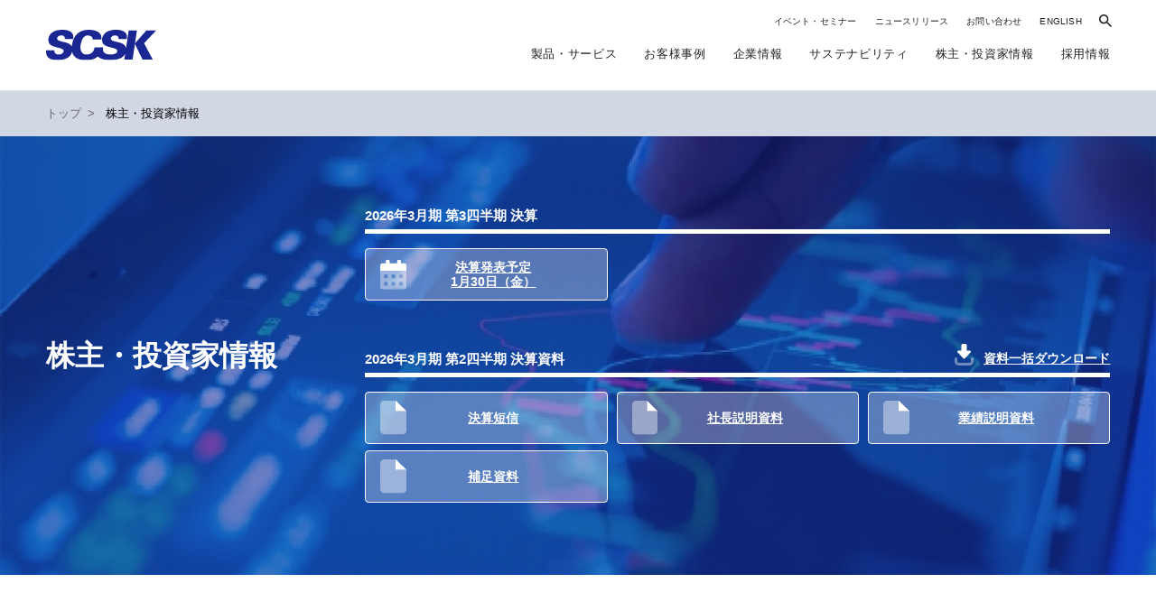

--- FILE ---
content_type: text/html
request_url: https://www.scsk.jp/ir/index.html
body_size: 19505
content:
<!DOCTYPE html>
<html lang="ja" dir="ltr">
<head prefix="og: http://ogp.me/ns# article: http://ogp.me/ns/article#">
<meta charset="UTF-8">
<title>株主・投資家情報 ｜ SCSK株式会社</title>
<meta name="description" content="SCSK株式会社から株主・投資家の皆様へ向けての情報を掲載しています。" />
<meta name="keywords" content="決算,株式情報" />
<meta http-equiv="X-UA-Compatible" content="IE=edge,chrome=1">
<meta name="viewport" content="width=device-width, initial-scale=1, minimum-scale=1.0, maximum-scale=10.0, user-scalable=yes">
<meta name="format-detection" content="telephone=no">
<meta property="og:site_name" content="SCSK株式会社">
<meta property="og:title" content="株主・投資家情報">
<meta property="og:type" content="website" />
<meta property="og:description" content="SCSK株式会社から株主・投資家の皆様へ向けての情報を掲載しています。">
<meta name="twitter:card" content="summary" />
<link rel="stylesheet" type="text/css" href="/common/css/reset.css" media="all">
<link rel="stylesheet" type="text/css" href="/common/css/cmn.css" media="all">
<link rel="stylesheet" type="text/css" href="/common/css/ir2022.css" media="all">
<link href="https://ce.mf.marsflag.com/latest/css/mf-search.css" rel="stylesheet" type="text/css" media="all" charset="UTF-8">
<link rel="stylesheet" type="text/css" href="/common/css/print.css" media="print">
<script src="/common/js/jquery-1.11.3.min.js"></script>
<script src="/common/js/jquery.cookie.js"></script>
<script src="/common/js/common.js"></script>
<script src="/common/js/search.js"></script>
    <link rel="stylesheet" href="/common/css/common2022.css">
    <link rel="stylesheet" href="/common/css/header2022.css">
    <link rel="stylesheet" href="/common/css/footer2022.css">
    <link rel="stylesheet" href="/common/css/print2022.css" media="print">
    
    <link rel="preconnect" href="https://fonts.googleapis.com">
    <link rel="preconnect" href="https://fonts.gstatic.com" crossorigin>
    <link href="https://fonts.googleapis.com/css2?family=Manrope:wght@800&family=Zen+Kaku+Gothic+New:wght@700;900&display=swap" rel="stylesheet">
<!--[if lte IE 7]>
<script>
$(function () {
if ($.cookie('bnrRead') != 'on') {
$('#browserUpgradeMessage').append('<div id="UpgradeMessage"><p>本ウェブサイトを最適に表示するためには最新ブラウザが必要です。ブラウザを最新版に更新されることをご検討ください。</p><button id="btn">今後このメッセージを表示させない</button></div>');
}
$('#btn').click(function() {
$('#browserUpgradeMessage').hide();
$.cookie('bnrRead', 'on', { 
expires: 7, 
path:'/' 
});
});
});
</script>
<![endif]-->
<!--[if lt IE 9]>
<script src="//html5shiv.googlecode.com/svn/trunk/html5.js"></script>
<![endif]-->
</head>
<body id="ir"  class="index">
<div id="wrapper">
<!-- start header -->
<!-- start header -->
<header id="header2022" data-module="Include" data-options="{&quot;filename&quot;: &quot;header.html&quot;}" data-mod="2099-12-31"></header>
<!-- end header -->
<section class="contents">
<nav id="breadcrumb">
<div class="l-frm">
<a href="/index.html">トップ</a><span>></span>
 
株主・投資家情報
</div>
</nav>
<div class="page-ttl sp">
  <div class="l-frm"><h1>株主・投資家情報</h1></div>
</div>
<section id="main">
  <div class="l-frm">
    <h1>株主・投資家情報</h1>
<div class="links">
<div>
<h2><span>2026年3月期 第3四半期 決算</span></h2>
<ul class="list">
<li class="sp_wide"><a href="/ir/calendar.html"><img src="/ir/img/index2022/icn_calendar.svg">決算発表予定<br>1月30日（金）</a></li>
</ul>
</div>
<div>
<h2>
<span>2026年3月期 第2四半期<br class="sp640_br" /> 決算資料</span>
<a href="/ir/download/20251029_irdata.zip" download><img src="/ir/img/index2022/icn_dl.svg">資料一括ダウンロード</a></h2>
<ul class="list">
<li><a href="/ir/library/briefing/pdf/scsk/20251029_financial_result.pdf" target="_blank"><img src="/ir/img/index2022/icn_file.svg">決算短信</a></li>
<li><a href="/ir/library/archives/pdf/scsk/20251029_presentation_1.pdf" target="_blank"><img src="/ir/img/index2022/icn_file.svg">社長説明資料</a></li>
<li><a href="/ir/library/archives/pdf/scsk/20251029_presentation_2.pdf" target="_blank"><img src="/ir/img/index2022/icn_file.svg">業績説明資料</a></li>
<li><a href="/ir/library/archives/pdf/scsk/20251029_supplement.pdf" target="_blank"><img src="/ir/img/index2022/icn_file.svg">補足資料</a></li>
</ul>
</div>
</div>
  </div>
</section>
<section id="notices">
  <div class="l-frm">
    <div class="notices--secondary">
      <div class="notices--inr l-frm">
        <ul class="notices__list">
          <li><a class="notices__list__itm__link" href="/ir/information/gms.html">
            <span><time>2026.01.16</time>臨時株主総会　招集通知書を掲載しました</span></a></li>
          <li><a class="notices__list__itm__link" href="/pdf/202512_tob.pdf" target="_blank">
            <span><!--<time></time>-->公開買付け（TOB）の応募手続きに関するお問い合わせ先</span></a></li>
        </ul>
      </div>
    </div>
  </div>
</section>
<section id="sec01">
  <div class="l-frm">
    <ul class="list">
      <li><a href="/ir/management/index.html">
        <div><h3>経営方針</h3><picture><source srcset="/ir/img/index2022/img-topmessage_sp.jpg" media="(max-width:767px)" /><img src="/ir/img/index2022/img-topmessage.jpg" alt="経営方針"></picture></div>
        <h3>経営方針</h3></a>
        <ul class="link">
          <li><a href="/ir/management/message.html">トップメッセージ</a></li>
          <li><a href="/ir/management/vi.html">経営理念</a></li>
          <li><a href="/corp/csr/index.html" target="_blank">サステナビリティ</a></li>
          <li><a href="/ir/management/mid_term.html">中期経営計画</a></li>
          <li><a href="/sp/technology_strategy/index.html" target="_blank">SCSKグループ技術戦略</a></li>
          <li><a href="/corp/csr/governance/index.html" target="_blank">コーポレートガバナンス</a></li>
        </ul>
      </li>
      <li><a href="/ir/library/">
        <div><h3>IR資料</h3><img src="/ir/img/index2022/img-ir.jpg" alt="IR資料"></div>
        <h3>IR資料</h3></a>
        <ul class="link">
          <li><a href="/ir/library/briefing/index.html">決算短信</a></li>
          <li><a href="/ir/library/archives/index.html">決算説明会資料</a></li>
          <li><a href="/ir/library/analyst_meeting/index.html">事業説明会・スモールミーティング資料</a></li>
          <li><a href="/ir/library/valuable/index.html">有価証券報告書</a></li>
          <li><a href="/ir/data/index.html">財務・業績</a></li>
          <li><a href="/ir/library/report/index.html">統合報告書</a></li>
          <li><a href="/ir/library/scskreport/index.html">株主報告書</a></li>
        </ul>
      </li>
      <li><a href="/ir/information/index.html">
        <div><h3>株式情報</h3><img src="/ir/img/index2022/img-info.jpg" alt="株式情報"></div>
        <h3>株式情報</h3></a>
        <ul class="link">
          <li><a href="/ir/information/stock.html">株式基本情報</a></li>
          <li><a href="/ir/information/gms.html">株主総会</a></li>
          <li><a href="/ir/information/stkholders.html">大株主一覧・株主構成</a></li>
          <li><a href="/ir/information/process.html">株式事務手続きについて</a></li>
          <li><a href="/ir/information/dividends.html">配当方針・配当実績</a></li>
          <li><a href="/ir/information/bond_rating.html">社債・格付情報</a></li>
          <li><a href="http://stocks.finance.yahoo.co.jp/stocks/detail/?code=9719.T" target="_blank">株価情報　<small>by Yahoo! ファイナンス</small></a></li>
        </ul>
      </li>
      <li><a href="/ir/others.html">
        <div><h3>その他IR情報</h3><picture><source srcset="/ir/img/index2022/img-exe_sp.jpg" media="(max-width:767px)" /><img src="/ir/img/index2022/img-exe.jpg" alt="その他IR情報"></picture></div>
        <h3>その他IR情報</h3></a>
        <ul class="link">
          <li><a href="/ir/calendar.html">IRカレンダー</a></li>
          <li><a href="/ir/analyst.html">アナリストカバレッジ</a></li>
          <li><a href="/corp/csr/governance/disclosure.html" target="_blank">適時開示の方針と体制</a></li>
          <li><a href="/ir/internal_control.html">内部統制システムの整備の基本方針</a></li>
        </ul>
      </li>
    </ul>
  </div>
</section>
<section id="sec02">
  <div class="l-frm">
    <div class="fll">
      <a href="/ir/individual/index.html">
        <h3>個人投資家の皆様へ</h3>
        <h4>個人投資家の皆様に<br>SCSKを理解いただくためのコンテンツを掲載しています。
        <small>SCSKのご紹介・SCSK Vision・動画で見るSCSK・財務データ・株主還元</small></h4>
        <img src="/ir/img/index2022/img-individual.jpg" alt="個人投資家の皆様へ">
      </a>
    </div>
    
    
    
    
    
    <div class="recommended">
      <h4>おすすめコンテンツ</h4>
      <ol>
        <li><a href="/ir/library/archives/index.html"><img src="/ir/img/index2022/recom_no01.svg" alt="1">決算説明会資料</a></li>
        <li><a href="/ir/library/briefing/index.html"><img src="/ir/img/index2022/recom_no02.svg" alt="2">決算短信</a></li>
        <li><a href="/ir/library/report/index.html"><img src="/ir/img/index2022/recom_no03.svg" alt="3">統合報告書</a></li>
        <li><a href="/ir/management/mid_term.html"><img src="/ir/img/index2022/recom_no04.svg" alt="4">中期経営計画</a></li>
        <li><a href="/ir/data/index.html"><img src="/ir/img/index2022/recom_no05.svg" alt="5">財務・業績</a></li>
      </ol>
  </div>
    
    
  </div>
</section>
<section id="sec03">
  <div class="l-frm">
    <ul class="other-links">
      <li><a href="/ir/faq.html"><img src="/ir/img/index2022/icn_faq.svg" alt="よくあるご質問">よくあるご質問</a></li>
      <li><a href="/ir/mail.html"><img src="/ir/img/index2022/icn_mail.svg" alt="メール配信サービス">メール配信サービス</a></li>
      <li><a href="https://www.scsk.jp/support/index.html?cat=6" target=”_blank”><img src="/ir/img/index2022/icn_inquiries.svg" alt="IRに関するお問い合わせ">IRに関するお問い合わせ</a></li>
    </ul>
    <p class="evaluation"><a href="/corp/csr/prize.html" target="_blank"><span>社外からの評価</span></a></p>
  </div>
</section>
<div class="news_release">
  <div class="news_release--inr l-frm m-sec-bdr">
    <div class="news_release__hdg">
      <div class="news_release__hdg__ttl">
        <span class="news_release__hdg__ttl__txt">IR NEWS</span><br>
        <span class="news_release__hdg__ttl__txt">RELEASE</span></div><a class="news_release__hdg__link" href="/ir/rss.xml"><span class="news_release__hdg__link__ico">
        <svg xmlns="http://www.w3.org/2000/svg" viewBox="0 0 17 17" width="17" height="17" xml:space="preserve"><path d="M4.9 14.6c0 1.3-1.1 2.4-2.4 2.4C1.1 17 0 15.9 0 14.6c0-1.3 1.1-2.4 2.4-2.4s2.5 1 2.5 2.4zm6.6 1.8C11.2 10.5 6.5 5.8.6 5.5c-.3 0-.6.2-.6.6v1.8c0 .3.2.6.6.6 4.3.3 7.6 3.7 7.9 7.9 0 .3.3.6.6.6h1.8c.4 0 .6-.3.6-.6zm5.5 0C16.7 7.5 9.5.3.6 0 .3 0 0 .3 0 .6v1.8c0 .4.3.6.6.6 7.2.3 13.1 6.2 13.4 13.4 0 .3.3.6.6.6h1.8c.3 0 .6-.3.6-.6z" fill="#1a279"/></svg>
        </span>
      <div class="news_release__hdg__link__txt">RSS</div></a>
    </div>
    <div class="news_release__post">
      <ul class="news_release__post__list">
      
        <li class="news_release__post__list__itm">
          <!-- aタグ作成 -->
          
<a class="news_release__post__list__itm__link" href="/news/2026/pdf/20260116.pdf" target="_blank">
  
          <span class="news_release__post__list__itm__link__date">2026.01.16</span>
          <span class="news_release__post__list__itm__link__tag--wrpr"><span class="news_release__post__list__itm__link__tag">
          
プレス
  </span></span>
  
  
  
          <span class="news_release__post__list__itm__link__ttl">Well-Being経営の指標と最新分析結果を公開 ～「働きがい」を生み出すメカニズムを解明し、社会全体のWell-Being創出へ～
          <span class="icnPdf">（201KB）</span>
</span>
          <span class="news_release__post__list__itm__link__arrow"><svg xmlns="http://www.w3.org/2000/svg" width="11.414" height="11.414" viewBox="0 0 11.414 11.414"><path d="M11.707,6,10.7,7.006l3.981,3.988H6V12.42h8.682L10.7,16.408l1.006,1.006,5.707-5.707Z" transform="translate(-6 -6)" fill="#009"/></svg></span></a>
        </li>
        
        <li class="news_release__post__list__itm">
          <!-- aタグ作成 -->
          
<a class="news_release__post__list__itm__link" href="/news/2026/pdf/20260115.pdf" target="_blank">
  
          <span class="news_release__post__list__itm__link__date">2026.01.15</span>
          <span class="news_release__post__list__itm__link__tag--wrpr"><span class="news_release__post__list__itm__link__tag">
          
プレス
  </span></span>
  
  
  
          <span class="news_release__post__list__itm__link__ttl">（訂正）「連結子会社（孫会社）への会社分割（簡易吸収分割）に関するお知らせ」 の一部訂正について
          <span class="icnPdf">（131KB）</span>
</span>
          <span class="news_release__post__list__itm__link__arrow"><svg xmlns="http://www.w3.org/2000/svg" width="11.414" height="11.414" viewBox="0 0 11.414 11.414"><path d="M11.707,6,10.7,7.006l3.981,3.988H6V12.42h8.682L10.7,16.408l1.006,1.006,5.707-5.707Z" transform="translate(-6 -6)" fill="#009"/></svg></span></a>
        </li>
        
        <li class="news_release__post__list__itm">
          <!-- aタグ作成 -->
          
  
<a class="news_release__post__list__itm__link" href="/ir/calendar.html">
          <span class="news_release__post__list__itm__link__date">2026.01.09</span>
          <span class="news_release__post__list__itm__link__tag--wrpr"><span class="news_release__post__list__itm__link__tag">
          お知らせ
  </span></span>
  
  
  
          <span class="news_release__post__list__itm__link__ttl">2026年3月期 第3四半期決算発表は1月30日（金）に予定しております
          
</span>
          <span class="news_release__post__list__itm__link__arrow"><svg xmlns="http://www.w3.org/2000/svg" width="11.414" height="11.414" viewBox="0 0 11.414 11.414"><path d="M11.707,6,10.7,7.006l3.981,3.988H6V12.42h8.682L10.7,16.408l1.006,1.006,5.707-5.707Z" transform="translate(-6 -6)" fill="#009"/></svg></span></a>
        </li>
        
        <li class="news_release__post__list__itm">
          <!-- aタグ作成 -->
          
<a class="news_release__post__list__itm__link" href="/news/2026/pdf/20260107.pdf" target="_blank">
  
          <span class="news_release__post__list__itm__link__date">2026.01.07</span>
          <span class="news_release__post__list__itm__link__tag--wrpr"><span class="news_release__post__list__itm__link__tag">
          
プレス
  </span></span>
  
  
  
          <span class="news_release__post__list__itm__link__ttl">（訂正）株式併合、単元株式数の定めの廃止及び定款一部変更に関する臨時株主総会開催のお知らせ
          <span class="icnPdf">（96KB）</span>
</span>
          <span class="news_release__post__list__itm__link__arrow"><svg xmlns="http://www.w3.org/2000/svg" width="11.414" height="11.414" viewBox="0 0 11.414 11.414"><path d="M11.707,6,10.7,7.006l3.981,3.988H6V12.42h8.682L10.7,16.408l1.006,1.006,5.707-5.707Z" transform="translate(-6 -6)" fill="#009"/></svg></span></a>
        </li>
        
        <li class="news_release__post__list__itm">
          <!-- aタグ作成 -->
          
<a class="news_release__post__list__itm__link" href="/news/2026/pdf/20260106_2.pdf" target="_blank">
  
          <span class="news_release__post__list__itm__link__date">2026.01.06</span>
          <span class="news_release__post__list__itm__link__tag--wrpr"><span class="news_release__post__list__itm__link__tag">
          
プレス
  </span></span>
  
  
  
          <span class="news_release__post__list__itm__link__ttl">自己株式の消却に関するお知らせ
          <span class="icnPdf">（118KB）</span>
</span>
          <span class="news_release__post__list__itm__link__arrow"><svg xmlns="http://www.w3.org/2000/svg" width="11.414" height="11.414" viewBox="0 0 11.414 11.414"><path d="M11.707,6,10.7,7.006l3.981,3.988H6V12.42h8.682L10.7,16.408l1.006,1.006,5.707-5.707Z" transform="translate(-6 -6)" fill="#009"/></svg></span></a>
        </li>
        
        <li class="news_release__post__list__itm">
          <!-- aタグ作成 -->
          
<a class="news_release__post__list__itm__link" href="/news/2026/pdf/20260106.pdf" target="_blank">
  
          <span class="news_release__post__list__itm__link__date">2026.01.06</span>
          <span class="news_release__post__list__itm__link__tag--wrpr"><span class="news_release__post__list__itm__link__tag">
          
プレス
  </span></span>
  
  
  
          <span class="news_release__post__list__itm__link__ttl">株式併合、単元株式数の定めの廃止及び定款一部変更に関する臨時株主総会開催のお知らせ
          <span class="icnPdf">（1113KB）</span>
</span>
          <span class="news_release__post__list__itm__link__arrow"><svg xmlns="http://www.w3.org/2000/svg" width="11.414" height="11.414" viewBox="0 0 11.414 11.414"><path d="M11.707,6,10.7,7.006l3.981,3.988H6V12.42h8.682L10.7,16.408l1.006,1.006,5.707-5.707Z" transform="translate(-6 -6)" fill="#009"/></svg></span></a>
        </li>
        
      </ul>
      <a class="news_release__post__btn" href="/news/index.html">
      <div class="c-btn--bg--blue">
        <div class="c-btn__txt">ニュースリリース一覧</div>
        <span class="c-btn__arr">
        <svg xmlns="http://www.w3.org/2000/svg" viewBox="0 0 18 18" width="18" height="18" xml:space="preserve">
          <path d="M9 0 7.4 1.6l6.3 6.3H0v2.2h13.7l-6.3 6.3L9 18l9-9z" fill="#000"/>
        </svg>
        </span> </div>
      </a> </div>
  </div>
</div>
</section>
<div class="pageTop"><a href="#header"><img src="/img/pagetop.png"/></a></div>
<!-- /wrapper --></div>
<!-- start footer -->
<footer id="footer2022" data-module="Include" data-options="{&quot;filename&quot;: &quot;footer.html&quot;}"></footer>
<!-- end footer -->
<div data-overlay>&nbsp;</div>
    <!--↓↓↓ 2022 renewal 追加-->
    <!--↓↓↓ 全ページ共通-->
    <script src="/common/js/vendor2022.js"></script>
    <script src="/common/js/common2022.js"></script>
    <!--↑↑↑ 全ページ共通 ここまで-->
    <!--↑↑↑ 2022 renewal 追加 ここまで--><!-- Google Analytics -->
    <script type="text/javascript" src="/js/gascsk.js"></script>
    <script type="text/javascript" src="/js/gaAddons.js"></script>
    <!-- Google Analytics -->
    <!-- end footer -->
    <script type="text/javascript">
        !function(){
          var G = GALFSRAM = window.GALFSRAM || {}
          G.mfx = G.mfx || {}
          G.mfx.router_mode = 'history'
        }();
    </script>
    <!--[if lte IE 7]>
    <div id="browserUpgradeMessage"></div>
    <![endif]-->
</body>
</html>

--- FILE ---
content_type: text/css
request_url: https://www.scsk.jp/common/css/ir2022.css
body_size: 24838
content:
/*
 * ir.css
 *
 */

/* COMMON
---------------------------------------------------------- */


/* パンくず
---------------------------------------------------------- */
#breadcrumb .l-frm{
  padding-top: 15px;
  padding-bottom: 15px;
}

/* ページの先頭へ戻る
---------------------------------------------------------- */
.pageTop{
  position: relative;
  max-width:none;
  width: 100%;
  margin: 0 auto;
  display: block;
}
.pageTop a{
  margin-left: auto;
  height: 40px;
  right: 10px;
}


/* main
---------------------------------------------------------- */
#main {
  background: url("../../ir/img/index2022/kybg.jpg") no-repeat center/cover;
  padding: 5rem 0;
}
#main .l-frm{
  display: flex;
  justify-content: space-between;
  align-items: center;
}
#main h1{
  font-size: 2.5vw;
  color: #fff;
}
#main .links{
  width: 65%;
}
#main .links div:first-of-type{
  margin-bottom: 3rem;
}
#main .links h2{
  border-bottom: 5px solid #fff;
  padding-bottom: .5rem;
  margin-bottom: 1rem;
  display: flex;
  justify-content: space-between;
  align-items: flex-end;
}
#main .links h2 span{
  font-size: 1.2vw;
  line-height: 1;
  color: #fff;
}
#main .links h2 a{
  font-size: 1.1vw;
  font-weight: bold;
  line-height: 1.2;
  color: #fff;
  display: flex;
  align-items: flex-end;
  text-decoration: underline;
}
#main .links h2 a:hover{
  color: #fff !important;
  text-decoration: none !important;
}
#main .links h2 a img{
  height: 1.5rem;
  margin-right: .8em;
}
#main .links ul.list{
  display: flex;
  flex-wrap: wrap;
  margin-bottom: -7px;
  margin-right: -10px;
}
#main .links ul.list li{
  width: calc(100% / 3 - 10px);
  border: 1px solid #fff;
  border-radius: 4px;
  margin-bottom: 7px;
  margin-right: 10px;
  
}
#main .links ul.list::after{
  content:"";
  display: block;
  width: calc(100% / 3 - 10px);
}
#main .links ul.list li a{
  font-weight: bold;
  line-height: 1.2;
  text-decoration: underline;
  color: #fff;
  padding: 1rem 1rem 1rem 2rem ;
  display: flex;
  align-items: center;
  justify-content: center;
  text-align: center;
  position: relative;
  height: 3.5rem;
  background: rgba(255, 255, 255, 0.3);
  transition: 0.3s ease;
}
#main .links ul.list li a:hover{
  text-decoration: none !important;
  background: rgba(255, 255, 255, 0.2);
}
#main .links ul.list li a img{
  position: absolute;
  top: 50%;
  left: 1rem;
  transform: translateY(-50%);
}
#main .links ul.list li a:hover{
  color: #fff !important;
}

/* transcript */
#main .links ul.list li.transcript{
  width: calc(calc(100% / 3 - 5px)*2);
  display: flex;
  justify-content: space-between;
}
#main .links ul.list li.transcript a{
  width: 50%;
}
#main .links ul.list li.transcript a:first-of-type::after{
  content:"";
  display:inline-block;
  width:1px;
  height:40px;
  background-color:#fff;
  position:absolute;
  top: 50%;
  right:0px;
  transform: translateY(-50%);
}

/* a.disabled */
#main .links ul.list li.disabled {
  border: 1px solid rgba(255, 255, 255, 0.1);
}
#main .links ul.list li.disabled a{
  pointer-events: none;
  text-decoration: none;
  opacity: .5;
}
#main .links ul.list li a.disabled {
  pointer-events: none;
  opacity: .5;
  text-decoration: none;
}
@media (min-width: 1580px) {
  #main h1{
    font-size: 2.4rem;
  }
  #main .links h2{
    font-size: 1.4rem;
  }
  #main .links h2 a{
    font-size: .9rem;
  }
}
@media (max-width: 1579px) {
  #main .links{
    width: 70%;
  }
  #main .links ul.list li a img{
    width: 1.8rem;
  }
}
@media (max-width: 767px) {
  .page-ttl h1{
    font-size: 1.8rem;
    color: #1A2792;
    padding: 1.7rem 0;
  }
  #main {
    padding: 3rem 0;
  }
  #main .l-frm{
    display: block;
  }
  #main h1{
    display: none;
  }
  #main .links h2{
    border-bottom: 4px solid #fff;
    padding-bottom: .8rem;
    margin-bottom: 1rem;
    letter-spacing: -0.05em;
  }
  #main .links h2 span{
    font-size: 1rem;
  }
  #main .links h2 a{
    font-size: .8rem;
  }
  #main .links h2 a img{
    height: 1rem;
    margin-right: .5em;
    margin-bottom: -.1rem;
  }
  #main .links{
    width: 100%;
  }
  #main .links ul.list {
    margin-bottom: -1rem;
  }
  #main .links ul.list li{
    width: calc(100% / 2 - 10px);
    margin-bottom: 1rem;
    font-size: .8rem;
  }
  #main .links ul.list li.sp_wide{
    width: 100%;
  }
  #main .links ul.list li.transcript{
    width: 100%;
  }
  #main .links ul.list li a{
    padding: 1rem 1rem 1rem 1.5rem;
  }
  #main .links ul.list li a img{
    width: 1rem;
    left: .5rem;/* 20220908 .8rem */
  }
}


/* notices
---------------------------------------------------------- */
#notices{
  margin-top: 5rem;
}
#notices .l-frm{
  background-color: #f5f5f7;
  border-radius: .6rem;
  padding:1rem;
}
#notices ul.notices__list{
  margin-bottom: -1em;
}
#notices ul.notices__list li{
  margin-bottom: 1em;
}
#notices ul.notices__list li a.notices__list__itm__link{
  color: #000 !important;
  margin-bottom: 1em;
  position: relative;
}
#notices ul.notices__list li a.notices__list__itm__link::after {
  background-color: #1a2792;
  content: '';
  display: block;
  position: absolute;
  left: 0;
  bottom: 0;
  z-index: 1;
  width: 100%;
  height: 1px;
  opacity: 0;
  -webkit-transition: opacity .45s ease;
  transition: opacity .45s ease;
}
#notices ul.notices__list li a.notices__list__itm__link:hover{
  color: #1a2792 !important;
}
#notices ul.notices__list li a.notices__list__itm__link:hover::after{
  opacity: 1;
}
#notices ul.notices__list li a.notices__list__itm__link span::after{
  content: "";
  background: url("../../ir/img/index2022/icn_arw_bk.svg") no-repeat;
  display: inline-block;
  height: 1rem;
  width: 1rem;
  margin-left: 0.5rem;
  vertical-align: middle;
}
#notices ul.notices__list li a[target="_blank"].notices__list__itm__link span::after{
  background: url("../../ir/img/index2022/icn_blank_bk.svg") no-repeat;
  width: 1.2rem;
}
#notices ul.notices__list li a.notices__list__itm__link span{
  display: inline-block;
  position: relative;
}
#notices ul.notices__list li a.notices__list__itm__link span time{
  margin-right: 1em;
}
@media (max-width: 767px) {
  #notices{
    margin-top: 3rem;
  }
  #notices ul.notices__list li a.notices__list__itm__link span time{
    display: block;
    margin-right: 0;
  }
  #notices .l-frm{
    padding:1rem .5rem;
  }
}

/* sec01
---------------------------------------------------------- */
#sec01{
  margin: 5rem 0;
}
#sec01 ul.list{
  display: flex;
  padding-top: 4.3rem;
  border-top: 1px solid #e8e8e8;
  position: relative;
}
#sec01 ul.list::before {
  content: '';
  position: absolute;
  top: -1px;
  left: 0;
  z-index: 1;
  width: 20%;
  height: 0.4rem;
  background-color: #1a2792;
}
#sec01 ul.list > li{
  width: 23%;
  margin-left: 1.7%;
}
#sec01 ul.list > li:nth-child(1){
  margin-left: 0;
}
#sec01 ul.list li div:nth-child(1){
  border-radius: 0.3rem;
  position: relative;
  overflow: hidden;
  -webkit-transform: skew(-10deg);
  transform: skew(-10deg);
  -webkit-transform-origin: left bottom;
  transform-origin: left bottom;
}
#sec01 ul.list li div:nth-child(1) h3{
  display: none;
}
#sec01 ul.list > li div:nth-child(1)::before {
  content: '';
  position: absolute;
  top: 0;
  left: 0;
  z-index: 1;
  width: 0.6rem;
  height: 100%;
  background-color: #1a2792;
}
#sec01 ul.list > li a div:nth-child(1) img{
  -webkit-transition:-webkit-transform .45s ease;
  transition: -webkit-transform .45s ease;
  transition: transform .45s ease;
  transition: transform .45s ease, -webkit-transform .45s ease
  -webkit-transform: skew(10deg) scale(1.1);
  transform: skew(10deg) scale(1.1);
}
#sec01 ul.list > li a:hover{
  text-decoration: none !important;
}
#sec01 ul.list > li a:hover div:nth-child(1) img{
  -webkit-transform:skew(10deg) scale(1.15);
  transform: skew(10deg) scale(1.15)
}
#sec01 ul.list > li a > h3{
  font-size: 1.6vw;
  line-height: 1.2;
  font-weight: bold;
  color: #1a2792;
  margin-top: 1.8rem;
  margin-bottom: 1rem;
  display: inline-block;
  position: relative;
}
#sec01 ul.list > li a > h3::after {
  background-color: #1a2792;
  content: '';
  display: block;
  position: absolute;
  left: 0;
  bottom: 0;
  z-index: 1;
  width: 100%;
  height: 1px;
  opacity: 0;
  -webkit-transition: opacity .45s ease;
  transition: opacity .45s ease;
}
#sec01 ul.list > li a > h3:hover::after{
  opacity: 1;
}
#sec01 ul.list > li ul.link li a{
  color: #1a2792;
  font-size: 1vw;
}
#sec01 ul.list > li ul.link li a:hover{
  color: #1a2792 !important;
  text-decoration: underline !important;
}
#sec01 ul.list > li ul.link li a::before{
  content: "";
  background: url("../../ir/img/index2022/icn_arw.svg") no-repeat;
  display: inline-block;
  height: 1rem;
  width: 1rem;
  margin-right: .2rem;
  vertical-align: middle;
}       
#sec01 ul.list > li ul.link li a[target="_blank"]::after{
  content: "";
  background: url("../../ir/img/index2022/icn_blank.svg") no-repeat;
  display: inline-block;
  height: 1rem;
  width: 1rem;
  margin-left: 0.5rem;
  vertical-align: middle;
  width: 1.2rem;
}
@media (min-width: 1580px) {
  #sec01 ul.list > li a h3{
    font-size: 1.7rem;
  }
  #sec01 ul.list > li ul.link li a{
    font-size: 1rem;
  }
}
@media (max-width: 767px) {
  #sec01{
    margin: 3rem 0;
  }
  #sec01 ul.list{
    padding-top: 3rem;
  }
  #sec01 ul.list::before {
    width: 30%;
    height: 2px;
  }
  #sec01 ul.list{
    flex-wrap: wrap;
    padding-right: 8vw;
  }
  #sec01 ul.list > li{
    width: 100%;
    margin-left: 0;
    margin-bottom: 3rem;
  }
  #sec01 ul.list > li:last-child{
    margin-bottom: 0;
  }
  #sec01 ul.list li div:nth-child(1){
    height: 10rem;
    margin-bottom: 1em;
  }
  #sec01 ul.list li div:nth-child(1) h3{
    color: #fff;
    font-size: 1.5rem;
    display: block;
    position: absolute;
    bottom: 8%;
    left: 1em;
    transform: translateY(-50%);
    -webkit-transform:skew(10deg);
    transform: skew(10deg);
  }
  #sec01 ul.list > li a h3{
    display: none;
  }
  #sec01 ul.list > li a div:nth-child(1) img{
    margin-top: -.6vw;
  }
  #sec01 ul.list > li ul.link{
    display: flex;
    flex-wrap: wrap;
    width: calc(100% + 8vw);
    margin-right: -8vw;
  }
  #sec01 ul.list > li ul.link li{
    margin-right: 2em;
  }
  #sec01 ul.list > li ul.link li a{
    font-size: .9rem;
    display: inline-block;
    padding: .4em 0;
  }
}
@media (max-width: 425px) {
  #sec01 ul.list > li a div:nth-child(1) img{
    margin-top:0;
    -webkit-transform: skew(10deg) scale(1.1);
    transform: skew(10deg) scale(1.1);
  }
}
@media (max-width: 375px) {
  #sec01 ul.list > li a div:nth-child(1) img{
    -webkit-transform: skew(10deg) scale(1.2);
    transform: skew(10deg) scale(1.2);
    margin-top: 5px;
  }
}


/* sec02
---------------------------------------------------------- */
#sec02{
  margin: 5rem 0;
}
#sec02 .l-frm{
  display: flex;
  justify-content: space-between;
}
@media (max-width: 767px) {
  #sec02 .l-frm{
    display: block;
    width: 100%;
  }
}

/* FOR INDIVIDUAL INVESTORS */
#sec02 .fll{
  width: 70%;
}
#sec02 .fll a{
  color: #fff !important;
  position: relative;
  overflow: hidden;
  display: flex;
  align-content: center;
  flex-wrap: wrap;
  padding: 3em 4rem;
  border-radius: 0.3rem;
  height: 19vw;
}
#sec02 .fll a::after{
  content: "";
  background: url("../../ir/img/index2022/icn_arw_w.svg") no-repeat center/cover;
  display: inline-block;
  height: 1.5rem;
  width: 1.5rem;
  margin-right: 2rem;
  position: absolute;
  top: 50%;
  right:0px;
  transform: translateY(-50%);
}
#sec02 .fll a img{
  position: absolute;
  bottom: -10%;
  left: 0;
  transform: translate(-50%, -50%);
  -webkit-transition:-webkit-transform .45s ease;
  transition: -webkit-transform .45s ease;
  transition: transform .45s ease;
  transition: transform .45s ease, -webkit-transform .45s ease
  -webkit-transform: scale(1.1);
  transform: scale(1.1);
  z-index: -1;
}
#sec02 .fll a:hover img{
  -webkit-transform:scale(1.15);
  transform: scale(1.15)
}
#sec02 .fll a:hover{
  text-decoration: none !important;
}
#sec02 .fll a h3{
  font-size: 1.6vw;
  padding-bottom: 1rem;
  margin-bottom: 1rem;
  border-bottom: 1px solid #fff;
  display: inline-block;
  width: 50%;
}
#sec02 .fll a h4{
  width: 100%;
}
#sec02 .fll a h4 small{
  font-weight: normal;
  display: block;
}
@media (min-width: 1580px) {
  #sec02 .fll a{
    height: 18.5rem;
  }
  #sec02 .fll a h3{
    font-size: 1.7rem;
  }
}
@media (max-width: 1579px) {
  #sec02 .fll a h3{
    font-size: 1.5rem;
    line-height: 1.6;
    width: 80%
  }
  #sec02 .fll a h4{
    width: 80%
  }
}
@media (max-width: 767px) {
  #sec02{
    margin: 3rem 0;
  }
  #sec02 .fll{
    width: 100%;
    margin-bottom: 3rem;
  }
  #sec02 .fll a{
    height: auto;
    border-radius:0;
    padding: 3rem 5%; 
  }
  #sec02 .fll a img{
    position: absolute;
    bottom: 0;
    -webkit-transform: scale(1.2);
    transform: scale(1.2);
  }
  #sec02 .fll a h4 br{
    display: none;
  }
}

/* おすすめコンテンツ */
#sec02 .recommended{
  width: 25%
}
#sec02 .recommended h4{
  font-size: 1vw;
  color: #1a2792;
  border-top: 1px solid #e8e8e8;
  position: relative;
  padding-top: 1em;
  margin-bottom: 1em;
}
#sec02 .recommended h4::before {
  content: '';
  position: absolute;
  top: -1px;
  left: 0;
  z-index: 1;
  width: 20%;
  height: .4rem;
  background-color: #1a2792;
}
#sec02 .recommended ol li{
  border-bottom: 1px solid #e8e8e8;
}
#sec02 .recommended ol li a{
  font-size: 1vw;
  padding: .7vw 0;
  color: #1a2792 !important;
  position: relative;
  display: block;
  font-weight: bold;
}
#sec02 .recommended ol li a::after{
  content: "";
  background: url("../../ir/img/index2022/icn_arw.svg") no-repeat;
  display: inline-block;
  height: 1rem;
  width: 1rem;
  margin-right: .2rem;
  vertical-align: middle;
  position: absolute;
  top: 50%;
  right:0px;
  transform: translateY(-50%);
}
#sec02 .recommended ol li a img{
  margin-right: 1em;
  vertical-align: sub;
}
@media (min-width: 1580px) {
  #sec02 .recommended h4{
    font-size: 1.2rem;
  }
  #sec02 .recommended ol li a{
    font-size: 1rem;
    padding: .6rem 0;
  }
}
@media (max-width: 767px) {
  #sec02 .recommended{
    width: 89.33333333333333%;
    margin: auto;
  }
  #sec02 .recommended h4{
    font-size: 1.2rem;
  }
  #sec02 .recommended h4::before {
    width: 30%;
    height: 2px;
  }
  #sec02 .recommended ol li a{
    font-size: 1rem;
    padding: .6rem 0;
  }
}


/* その他のリンク */
#sec03{
  margin: 0 0 5rem 0;
}
#sec03 .l-frm{
  display: flex;
  justify-content: space-between;
}
#sec03 ul.other-links{
  width: calc(70% - 2em);
  display: flex;
  justify-content: space-between;
  align-items: center;
  margin-left: 1em;
}
#sec03 ul.other-links li{
  width: calc(100%/3);
  border-right: 1px solid #1a2792;
  text-align: center;
  -webkit-transform: skew(-10deg);
  transform: skew(-10deg);
  height: 6vw;
  display: flex;
  justify-content: center;
  align-items: center;
}
#sec03 ul.other-links li:nth-child(1){
  border-left: 1px solid #1a2792;
}
#sec03 ul.other-links li a{
  color: #1a2792;
  font-weight: bold;
  display:block;
  -webkit-transform:skew(10deg);
  transform: skew(10deg);
  position: relative;
}
#sec03 ul.other-links li a::after {
  background-color: #1a2792;
  content: '';
  display: block;
  position: absolute;
  left: 0;
  bottom: 0;
  z-index: 1;
  width: 100%;
  height: 1px;
  opacity: 0;
  -webkit-transition: opacity .45s ease;
  transition: opacity .45s ease;
}
#sec03 ul.other-links li a:hover{
  color: #1a2792 !important;
  text-decoration: none !important;
}
#sec03 ul.other-links li a:hover::after{
  opacity: 1;
}
#sec03 ul.other-links li a img{
  display: block;
  margin: auto;
  margin-bottom: .5rem;
}

/* 社外からの評価 */
#sec03 p.evaluation{
  width: 25%;
}
#sec03 p.evaluation a{
  background-color: #1a2792;
  -webkit-transform: skew(-10deg);
  transform: skew(-10deg);
  border-radius: 0.3rem;
  display: flex;
  justify-content: center;
  align-items: center;
  height: 6vw;
  position: relative;
  transition: 0.3s ease;
}
#sec03 p.evaluation a::after{
  content: "";
  background: url("../../ir/img/index2022/icn_blank_w.svg") no-repeat;
  display: block;
  height: 1rem;
  width: 1rem;
  right: 1rem;
  vertical-align: middle;
  width: 1.2rem;
  position: absolute;
  -webkit-transform:skew(10deg);
  transform: skew(10deg);
  transition: 0.3s ease;
}
#sec03 p.evaluation a span{
  color: #fff;
  font-weight: bold;
  -webkit-transform:skew(10deg);
  transform: skew(10deg);
  transition: 0.3s ease;
}
#sec03 p.evaluation a:hover{
  background-color: #FFF;
  border: 1px solid #1a2792;
  text-decoration: none !important;
}
#sec03 p.evaluation a:hover span{
  color: #1a2792 !important;
}
#sec03 p.evaluation a:hover::after{
  background: url("../../ir/img/index2022/icn_blank.svg") no-repeat;
}
@media (min-width: 1580px) {
  #sec03 ul.other-links li,
  #sec03 p.evaluation a{
    height: 6rem;
  }
}
@media (max-width: 767px) {
  #sec03 .l-frm{
    display: block;
  }
  #sec03 ul.other-links{
    display: block;
    width: 100%;
    border-top: 1px solid #1a2792;
    margin-bottom: 3rem;
    margin-left: 0;
  }
  #sec03 ul.other-links li{
    border-right:none;
    border-left:none !important;
    width: 100%;
    height: auto;
    border-bottom: 1px solid #1a2792;
  }
  #sec03 ul.other-links li a{
    width: 100%;
    padding: 1.2em 1em;
    position: relative;
  }
  #sec03 ul.other-links li a:hover::after {
      opacity: 0;
  }
  #sec03 ul.other-links li a img{
    height: 2em;
    position: absolute;
    top: 50%;
    left:0px;
    transform: translateY(-50%);
  }
  /* 社外からの評価 */
  #sec03 p.evaluation{
    width: 100%;
    margin-bottom: 5rem;
  }
  #sec03 p.evaluation a{
    height: auto;
    padding: 2em 0;
  }
}


/* その他のリンク */
.news_release {
  margin: 5rem 0;
}
.news_release .news_release--inr {
  display: -webkit-box;
  display: -webkit-flex;
  display: -ms-flexbox;
  display: flex;
  -webkit-box-pack: justify;
  -webkit-justify-content: space-between;
  -ms-flex-pack: justify;
  justify-content: space-between;
}
.news_release .news_release__hdg__ttl {
  font-family: 'Manrope',sans-serif;
  font-size: 3.8vw;
  margin-top: 3.6rem;
  font-weight: 800;
  letter-spacing: .015em;
  line-height: 1;
  color: #1a2792 !important;
  margin-left: -0.5rem;
  -webkit-transform: skew(-8deg);
  transform: skew(-8deg);
  -webkit-transform-origin: left bottom;
  transform-origin: left bottom;
}
.news_release .news_release__hdg__link {
  font-size:1.1vw;
  line-height: 1;
  font-weight: 800;
  letter-spacing: .1em;
  margin-top: 2.8rem;
  display: -webkit-inline-box;
  display: -webkit-inline-flex;
  display: -ms-inline-flexbox;
  display: inline-flex;
  -webkit-box-align: center;
  -webkit-align-items: center;
  -ms-flex-align: center;
  align-items: center;
  -webkit-transition: opacity .45s ease;
  transition: opacity .45s ease;
}
.news_release .news_release__hdg__link__txt {
  color: #1a2792;
  font-family: 'Manrope',sans-serif;
  font-weight: 800;
  letter-spacing: .1em;
  margin-left: .5rem;
  border-bottom: 1px solid transparent;
  -webkit-transition: border-bottom .45s ease;
  transition: border-bottom .45s ease;
}
.news_release .news_release__hdg__link__ico svg{
  height: 1.2vw;
}
.news_release .news_release__hdg__link__ico svg path {
  fill: #1a2792;
}
.news_release .news_release__hdg__link:hover{
  text-decoration: none !important;
}
.news_release .news_release__hdg__link:hover .news_release__hdg__link__txt {
  color: #1a2792 !important;
  border-bottom: 1px solid #1a2792;
}
.news_release .news_release__post{
  width: 70%;
}
.news_release .news_release__post__list {
  border-bottom: 1px solid #dedede;
}
.news_release .news_release__post__list__itm + .news_release__post__list__itm {
  border-top: 1px solid #dedede;
}
.news_release a.news_release__post__list__itm__link {
  color: #1a2792;
  display: -webkit-box;
  display: -webkit-flex;
  display: -ms-flexbox;
  display: flex;
  -webkit-flex-wrap: wrap;
  -ms-flex-wrap: wrap;
  flex-wrap: wrap;
  -webkit-box-align: center;
  -webkit-align-items: center;
  -ms-flex-align: center;
  align-items: center;
  position: relative;
  padding-top: 3.7rem;
  padding-right: 4rem;
  padding-bottom: 3.8rem;
  padding-left: 0;
  -webkit-transition: background-color .45s ease;
  transition: background-color .45s ease;
}
.news_release a.news_release__post__list__itm__link:hover{
  color: #1a2792 !important;
  text-decoration: none !important;
  background-color: #f7f7fc;
}
.news_release .news_release__post__list__itm__link__date {
  width: 20%;
  padding-left: 1rem;
  font-weight: 600;
}
.news_release .news_release__post__list__itm__link__tag--wrpr {
  width: 15%;
  padding-right: 1rem;
}
.news_release .news_release__post__list__itm__link__ttl {
  color: #212121;
  letter-spacing: .05em;
  font-weight: 600;
  line-height: 1.375;
  font-size: 1.2vw;
  width: 65%;
}
.news_release .news_release__post__list__itm__link__tag {
  font-size: .8vw;
  font-weight: 600;
  letter-spacing: 0;
  line-height: 1;
  color: #1a2792;
  border: 1px solid #1a2792;
  display: inline-block;
  border-radius: 99.9rem;
  padding-top: 0.5rem;
  padding-right: 0.8rem;
  padding-bottom: 0.4rem;
  padding-left: 0.8rem;
}
.news_release .news_release__post__list__itm__link__arrow {
  right: 1rem;
  width: 1.5rem;
  height: 1.5rem;
  margin-top: -0.7rem;
  -webkit-transition: right .45s ease;
  transition: right .45s ease;
  position: absolute;
  top: 50%;
  z-index: 1;
}
.news_release .news_release__post__list__itm__link__arrow svg{
  width: 100%;
  height: 100%;
}
.news_release .news_release__post__list__itm__link__arrow svg path {
  fill: #1a2792;
}

/* news_release__post__btn */
.news_release .news_release__post__btn {
  width: 16rem;
  margin-top: 3rem;
  display: inline-block;
  -webkit-transform: skew(-10deg);
  transform: skew(-10deg);
  -webkit-transform-origin: left bottom;
  transform-origin: left bottom;
}
.news_release .news_release__post__btn .c-btn--bg--blue {
  font-size: 1vw;
  padding: 1.5rem 1.2rem;
  color: #fff;
  letter-spacing: .1em;
  line-height: 1;
  border: 1px solid #1a2792;
  background-color: #1a2792;
  transition: background-color .45s ease,color .45s ease;
  cursor: pointer;
  border-radius: 0.3rem;
}
.news_release .news_release__post__btn:hover{
  text-decoration: none !important;
}
.news_release .news_release__post__btn .c-btn--bg--blue:hover{
  color: #1a2792 !important;
  background-color: #FFFF !important;
}
@media (min-width: 1580px) {
  .news_release .news_release__hdg__ttl {
    font-size: 3.8rem;
  }
  .news_release .news_release__post__list__itm__link__tag {
    font-size: 1rem;
  }
  .news_release .news_release__post__list__itm__link__ttl {
    font-size: 1.2rem;
  }
  .news_release .news_release__post__btn .c-btn--bg--blue {
    font-size: 1rem;
  }
  .news_release .news_release__hdg__link {
    font-size: 1rem;
  }
}
@media (max-width: 767px) {
  .news_release .m-sec-bdr::before {
    width: 30%;
    height: 2px;
  }
  .news_release .news_release__post {
    margin-top: 1rem;
  }
  .news_release .news_release__post__list {
    border-top: 1px solid #dedede;
  }
  .news_release .news_release__hdg__ttl {
    font-size: 45px;
    margin-top: 3rem;
  }
  .news_release .news_release--inr {
    display: block;
  }
  .news_release .news_release__post {
    width: 100%;
  }
  .news_release a.news_release__post__list__itm__link {
    padding-top: 2rem;
    padding-bottom: 2rem;
    padding-right: 3rem;
  }
  .news_release .news_release__post__list__itm__link__date {
    font-size: 13px;
    width: 7em;
    padding-left: 0;
  }
  .news_release .news_release__post__list__itm__link__tag {
    font-size: 11px;
    padding-top: 0.3rem;
    padding-right: 0.7rem;
    padding-bottom: 0.3rem;
    padding-left: 0.7rem;
  }
  .news_release .news_release__post__list__itm__link__tag--wrpr {
    width: 60%;
    padding-left: .5rem;
  }
  .news_release .news_release__post__list__itm__link__ttl {
    font-size: 13px;
    line-height: 1.4;
    letter-spacing: .05em;
    width: 100%;
    margin-top: 1rem;
  }
  .news_release .news_release__post__list__itm__link__arrow {
    right: 0;
    width: 1.5rem;
    height: 1.5rem;
  }
  .news_release .news_release__hdg__link__txt {
    margin-left: .9rem;
  }
  .news_release .news_release__hdg__link {
    margin-top: 0;
  }
  .news_release .news_release__hdg__link__ico svg {
    height: 3rem;
  }
  .news_release .news_release__hdg__link {
    font-size: .7rem;
  }
  
  /* news_release__post__btn */
  .news_release .news_release__post__btn {
    width: 12rem;
  }
  .news_release .news_release__post__btn .c-btn__arr {
    width: .6rem;
    height: .6rem;
  }
  .news_release .news_release__post__btn .c-btn--bg--blue {
    font-size: 12px;
    padding: .8rem 1.2rem;
  }
}











--- FILE ---
content_type: text/css
request_url: https://www.scsk.jp/common/css/common2022.css
body_size: 84445
content:
@media screen and (min-width:768px){[data-module*='Accordion'] [data-acc-trigger]{cursor:pointer}}@media print{[data-module*='Accordion'] [data-acc-trigger]{cursor:pointer}}@media screen and (max-width:767px){.b-hdr [data-module*='Accordion'] [data-acc-trigger]{display:block}}@media screen and (max-width:767px){.b-hdr [data-module*='Accordion'] [data-acc-target]{overflow:hidden;height:0;opacity:0}}[data-module*='Inview'] [data-inview-target]{opacity:0;-webkit-transform:translateY(3rem);transform:translateY(3rem);-webkit-transition:opacity .81s ease,-webkit-transform .81s ease;transition:opacity .81s ease,-webkit-transform .81s ease;transition:opacity .81s ease,transform .81s ease;transition:opacity .81s ease,transform .81s ease,-webkit-transform .81s ease}@media (-ms-high-contrast:none){[data-module*='Inview'] [data-inview-target]{opacity:1 !important;-webkit-transform:translateY(0) !important;transform:translateY(0) !important}}@media (-ms-high-contrast:active){[data-module*='Inview'] [data-inview-target]{opacity:1 !important;-webkit-transform:translateY(0) !important;transform:translateY(0) !important}}[data-module*='Inview'] [data-inview-target].on{opacity:1;-webkit-transform:translateY(0);transform:translateY(0)}@media print{[data-module*='Inview'] [data-inview-target]{opacity:1 !important;-webkit-transform:translateY(0) !important;transform:translateY(0) !important}}[data-module*='KvSlider'] [data-slider-button-next],[data-module*='KvSlider'] [data-slider-button-prev]{opacity:0}[data-module*='KvSlider'].on [data-slider-button-next],[data-module*='KvSlider'].on [data-slider-button-prev]{opacity:1}[data-module*='KvSlider']:not(.on) [data-slider-button-next],[data-module*='KvSlider']:not(.on) [data-slider-button-prev]{pointer-events:none}@media screen and (min-width:768px){[data-module*='Modal'] [data-modal-trigger]{cursor:pointer}}@media print{[data-module*='Modal'] [data-modal-trigger]{cursor:pointer}}@media screen and (min-width:768px){[data-module*='DeligateModal'] [data-deligate-modal-trigger]{cursor:pointer}}@media print{[data-module*='DeligateModal'] [data-deligate-modal-trigger]{cursor:pointer}}[data-overlay]{position:fixed;top:0;left:-100%;z-index:10000;width:100vw;height:100vh;background-color:#1a2792;opacity:0;-webkit-transition:left 0s linear .45s,opacity .45s ease;transition:left 0s linear .45s,opacity .45s ease;poiner-events:none}[data-overlay].on{left:0;opacity:.5;-webkit-transition:opacity .45s ease;transition:opacity .45s ease}[data-module*='Typing']{opacity:0}@media print{[data-module*='Typing']{opacity:1 !important}}[data-module*='Typing'] [data-typing-target]{position:relative}[data-module*='Typing'] [data-typing-target] span{opacity:0}@media print{[data-module*='Typing'] [data-typing-target] span{opacity:1 !important}}[data-module*='Typing'].on{opacity:1}[data-module*='Typing'].start [data-typing-target] span{-webkit-animation:VIEW_TEXT .015s ease forwards;animation:VIEW_TEXT .015s ease forwards}@font-face{font-family:'iconfont';src:url("../iconfont/iconfont.eot");src:url("../iconfont/iconfont.eot?#iefix") format('eot'),url("../iconfont/iconfont.woff") format('woff'),url("../iconfont/iconfont.ttf") format('truetype'),url("../iconfont/iconfont.svg#iconfont") format('svg');font-weight:normal;font-style:normal}.iconfont{display:inline-block;font-family:'iconfont';font-style:normal;font-weight:normal;line-height:1;-webkit-font-smoothing:antialiased;-moz-osx-font-smoothing:grayscale}.iconfont-lg{font-size:1.333333333333333em;line-height:.75em;vertical-align:-15%}.iconfont-2x{font-size:2em}.iconfont-3x{font-size:3em}.iconfont-4x{font-size:4em}.iconfont-5x{font-size:5em}.iconfont-fw{width:1.285714285714286em;text-align:center}.iconfont-co-alert-01::before{content:'\EA01'}.iconfont-co-arrow-01::before{content:'\EA02'}.iconfont-co-arrow-02::before{content:'\EA03'}.iconfont-co-arrow-03::before{content:'\EA04'}.iconfont-co-arrow-04::before{content:'\EA05'}.iconfont-co-external-01::before{content:'\EA06'}.iconfont-co-facebook-01::before{content:'\EA07'}.iconfont-co-line-01::before{content:'\EA08'}.iconfont-co-news-01::before{content:'\EA09'}.iconfont-co-search-01::before{content:'\EA0A'}.iconfont-co-twitter-01::before{content:'\EA0B'}.iconfont-co-youtube-01::before{content:'\EA0C'}.iconfont-ogo-01::before{content:'\EA0D'}.l-frm{margin-right:auto;margin-left:auto}@media screen and (min-width:768px){.l-frm{width:92.09370424597365%;max-width:1473.4992679355785px}}@media print{.l-frm{width:92.09370424597365%;max-width:1473.4992679355785px}}@media screen and (max-width:767px){.l-frm{width:89.33333333333333%}}@media screen and (min-width:768px){.l-frm--pc{width:92.09370424597365%;max-width:1473.4992679355785px;margin-right:auto;margin-left:auto}}@media print{.l-frm--pc{width:92.09370424597365%;max-width:1473.4992679355785px;margin-right:auto;margin-left:auto}}@media screen and (max-width:767px){.l-frm--sp{width:89.33333333333333%;margin-right:auto;margin-left:auto}}@media screen and (min-width:768px){.l-wrpr{padding-top:101px}}@media print{.l-wrpr{padding-top:101px}}@media screen and (max-width:767px){.l-wrpr{padding-top:60px}}.l-wrpr.p-pr-cm{overflow:hidden;background-color:#f5f5f7}@media screen and (min-width:768px){section.contents{top:101px !important;padding-bottom:100px !important}}@media print{section.contents{top:101px !important;padding-bottom:100px !important}}@media screen and (max-width:767px){section.contents{top:60px !important;padding-bottom:60px !important}}@-webkit-keyframes BLINK{0%,100%{opacity:1}50%{opacity:.3}}@keyframes BLINK{0%,100%{opacity:1}50%{opacity:.3}}@-webkit-keyframes CM_LOOP_TEXT_PC_01{0%{-webkit-transform:translate3d(0,0,0);transform:translate3d(0,0,0)}100%{-webkit-transform:translate3d(-404vw, 0, 0);transform:translate3d(-404vw, 0, 0)}}@keyframes CM_LOOP_TEXT_PC_01{0%{-webkit-transform:translate3d(0,0,0);transform:translate3d(0,0,0)}100%{-webkit-transform:translate3d(-404vw, 0, 0);transform:translate3d(-404vw, 0, 0)}}@-webkit-keyframes CM_LOOP_TEXT_PC_02{0%{-webkit-transform:translate3d(0,0,0);transform:translate3d(0,0,0)}100%{-webkit-transform:translate3d(-391.06666666666666vw, 0, 0);transform:translate3d(-391.06666666666666vw, 0, 0)}}@keyframes CM_LOOP_TEXT_PC_02{0%{-webkit-transform:translate3d(0,0,0);transform:translate3d(0,0,0)}100%{-webkit-transform:translate3d(-391.06666666666666vw, 0, 0);transform:translate3d(-391.06666666666666vw, 0, 0)}}@-webkit-keyframes CM_LOOP_TEXT_SP_01{0%{-webkit-transform:translate3d(0,0,0);transform:translate3d(0,0,0)}100%{-webkit-transform:translate3d(-808vw, 0, 0);transform:translate3d(-808vw, 0, 0)}}@keyframes CM_LOOP_TEXT_SP_01{0%{-webkit-transform:translate3d(0,0,0);transform:translate3d(0,0,0)}100%{-webkit-transform:translate3d(-808vw, 0, 0);transform:translate3d(-808vw, 0, 0)}}@-webkit-keyframes CM_LOOP_TEXT_SP_02{0%{-webkit-transform:translate3d(0,0,0);transform:translate3d(0,0,0)}100%{-webkit-transform:translate3d(-782.1333333333333vw, 0, 0);transform:translate3d(-782.1333333333333vw, 0, 0)}}@keyframes CM_LOOP_TEXT_SP_02{0%{-webkit-transform:translate3d(0,0,0);transform:translate3d(0,0,0)}100%{-webkit-transform:translate3d(-782.1333333333333vw, 0, 0);transform:translate3d(-782.1333333333333vw, 0, 0)}}@-webkit-keyframes ROTATION{0%{-webkit-transform:rotate(0);transform:rotate(0)}100%{-webkit-transform:rotate(360deg);transform:rotate(360deg)}}@keyframes ROTATION{0%{-webkit-transform:rotate(0);transform:rotate(0)}100%{-webkit-transform:rotate(360deg);transform:rotate(360deg)}}@-webkit-keyframes VIEW_TEXT{0%{opacity:0}100%{opacity:1}}@keyframes VIEW_TEXT{0%{opacity:0}100%{opacity:1}}.u-d-none{display:none !important}@media screen and (min-width:768px){.u-d-none--pc{display:none !important}}@media print{.u-d-none--pc{display:none !important}}@media screen and (max-width:767px){.u-d-none--sp{display:none !important}}.u-d-bloc--ie{display:none}[class*='c-btn--']{display:-webkit-box;display:-webkit-flex;display:-ms-flexbox;display:flex;-webkit-box-pack:justify;-webkit-justify-content:space-between;-ms-flex-pack:justify;justify-content:space-between;-webkit-box-align:center;-webkit-align-items:center;-ms-flex-align:center;align-items:center;position:relative}@media screen and (min-width:768px) and (max-width:980px){[class*='c-btn--']{font-size:10.043923865300146px}}@media screen and (min-width:981px) and (max-width:1600px){[class*='c-btn--']{font-size:1.02489019033675vw}}@media screen and (min-width:1601px){[class*='c-btn--']{font-size:16.398243045387993px}}@media print{[class*='c-btn--']{font-size:14px}}@media screen and (min-width:768px){[class*='c-btn--']{line-height:1}}@media print{[class*='c-btn--']{line-height:1}}@media screen and (min-width:768px){[class*='c-btn--']{letter-spacing:.1em}}@media print{[class*='c-btn--']{letter-spacing:.1em}}@media screen and (min-width:768px){[class*='c-btn--']{font-weight:600}}@media print{[class*='c-btn--']{font-weight:600}}@media screen and (max-width:767px){[class*='c-btn--']{font-size:12px}}@media screen and (max-width:767px){[class*='c-btn--']{line-height:1}}@media screen and (max-width:767px){[class*='c-btn--']{letter-spacing:.1em}}@media screen and (max-width:767px){[class*='c-btn--']{font-weight:600}}@media screen and (min-width:768px){[class*='c-btn--']{-webkit-transition:background-color .45s ease,color .45s ease;transition:background-color .45s ease,color .45s ease;cursor:pointer;border-radius:.3rem;padding:1.6rem 2rem}}@media print{[class*='c-btn--']{-webkit-transition:background-color .45s ease,color .45s ease;transition:background-color .45s ease,color .45s ease;cursor:pointer;border-radius:.3rem;padding:1.6rem 2rem}}@media screen and (max-width:767px){[class*='c-btn--']{border-radius:.6rem;padding:2.6rem 3.4rem}}[class*='c-btn--'] svg{height:100%}.c-btn--bg--white{color:#1a2792;border:1px solid #1a2792;background-color:#fff}.c-btn--bg--white:hover{color:#fff !important}@media screen and (min-width:768px){.c-btn--bg--white:hover{background-color:#1a2792}.c-btn--bg--white:hover .c-btn__arr path{fill:#fff}}@media print{.c-btn--bg--white:hover{background-color:#1a2792}.c-btn--bg--white:hover .c-btn__arr path{fill:#fff}}.c-btn--bg--blue{color:#fff;border:1px solid #1a2792;background-color:#1a2792}.c-btn--bg--blue .c-btn__arr path{fill:#fff}@media screen and (min-width:768px){.c-btn--bg--blue:hover{color:#1a2792 !important;background-color:#fff}}@media print{.c-btn--bg--blue:hover{color:#1a2792 !important;background-color:#fff}}@media screen and (max-width:767px){.c-btn--bg--blue:hover{color:#fff !important}}@media screen and (min-width:768px){.c-btn--bg--blue:hover .c-btn__arr path{fill:#1a2792}}@media print{.c-btn--bg--blue:hover .c-btn__arr path{fill:#1a2792}}.c-btn--bg--none{color:#fff;border:1px solid #fff;background-color:transparent}.c-btn--bg--none .c-btn__arr path{fill:#fff}@media screen and (min-width:768px){.c-btn--bg--none:hover{background-color:#fff;color:#1a2792}.c-btn--bg--none:hover .c-btn__arr path{fill:#1a2792}}@media print{.c-btn--bg--none:hover{background-color:#fff;color:#1a2792}.c-btn--bg--none:hover .c-btn__arr path{fill:#1a2792}}@media screen and (max-width:767px){.c-btn--bg--none:hover{color:#fff}}.c-btn__txt,.c-btn__arr{-webkit-transform:skew(8deg);transform:skew(8deg)}@media screen and (min-width:768px){.c-btn__arr{width:1.1rem;height:1.1rem}}@media print{.c-btn__arr{width:1.1rem;height:1.1rem}}@media screen and (max-width:767px){.c-btn__arr{width:1.6rem;height:1.6rem}}@media screen and (min-width:768px){.c-btn__arr path{-webkit-transition:fill .45s ease;transition:fill .45s ease}}@media print{.c-btn__arr path{-webkit-transition:fill .45s ease;transition:fill .45s ease}}.c-play-btn{display:block;position:absolute;top:50%;z-index:1;color:#fff;cursor:pointer;-webkit-transform:translateY(-50%);transform:translateY(-50%)}@media screen and (min-width:768px) and (max-width:980px){.c-play-btn{font-size:10.76134699853587px}}@media screen and (min-width:981px) and (max-width:1600px){.c-play-btn{font-size:1.09809663250366vw}}@media screen and (min-width:1601px){.c-play-btn{font-size:17.569546120058565px}}@media print{.c-play-btn{font-size:15px}}@media screen and (min-width:768px){.c-play-btn{line-height:1.333333333333333}}@media print{.c-play-btn{line-height:1.333333333333333}}@media screen and (min-width:768px){.c-play-btn{letter-spacing:.1em}}@media print{.c-play-btn{letter-spacing:.1em}}@media screen and (min-width:768px){.c-play-btn{font-weight:600}}@media print{.c-play-btn{font-weight:600}}@media screen and (max-width:767px){.c-play-btn{font-size:14px}}@media screen and (max-width:767px){.c-play-btn{line-height:1}}@media screen and (max-width:767px){.c-play-btn{letter-spacing:.1em}}@media screen and (max-width:767px){.c-play-btn{font-weight:600}}@media screen and (min-width:768px){.c-play-btn{left:13.8rem}}@media print{.c-play-btn{left:13.8rem}}@media screen and (max-width:767px){.c-play-btn{left:21.4rem}}.c-play-btn::before,.c-play-btn::after{content:'';position:absolute;top:50%;z-index:1;-webkit-transform:translateY(-50%);transform:translateY(-50%)}.c-play-btn::before{border:1px solid #fff;border-radius:50%}@media screen and (min-width:768px){.c-play-btn::before{left:-9rem;width:7.2rem;height:7.2rem}}@media print{.c-play-btn::before{left:-9rem;width:7.2rem;height:7.2rem}}@media screen and (max-width:767px){.c-play-btn::before{left:-13.6rem;width:10.6rem;height:10.6rem}}.c-play-btn::after{width:0;height:0;border-right:0 solid transparent}@media screen and (min-width:768px){.c-play-btn::after{left:-6rem;border-top:.85rem solid transparent;border-bottom:.85rem solid transparent;border-left:1.7rem solid #fff}}@media print{.c-play-btn::after{left:-6rem;border-top:.85rem solid transparent;border-bottom:.85rem solid transparent;border-left:1.7rem solid #fff}}@media screen and (max-width:767px){.c-play-btn::after{left:-9.1rem;border-top:1.2rem solid transparent;border-bottom:1.2rem solid transparent;border-left:2.4rem solid #fff}}.m-sec-bdr{position:relative;border-top:1px solid #e8e8e8}.m-sec-bdr::before{content:'';position:absolute;top:-1px;left:0;z-index:1;width:100%;height:.4rem;background-color:#1a2792}@media screen and (min-width:768px){.m-sec-bdr::before{width:20.985691573926868%}}@media print{.m-sec-bdr::before{width:20.985691573926868%}}@media screen and (max-width:767px){.m-sec-bdr::before{width:25.970149253731346%}}.m-button-link{text-align:center}.m-button-link__inner{display:inline-block;border:1px solid #1a2792;border-radius:2px;color:#1a2792}.m-button-link__anchor{display:-webkit-box;display:-webkit-flex;display:-ms-flexbox;display:flex;-webkit-flex-wrap:wrap;-ms-flex-wrap:wrap;flex-wrap:wrap;-webkit-box-align:center;-webkit-align-items:center;-ms-flex-align:center;align-items:center;text-decoration:none;font-family:Zen Kaku Gothic New,sans-serif}@media screen and (min-width:768px) and (max-width:980px){.m-button-link__anchor{font-size:10.043923865300146px}}@media screen and (min-width:981px) and (max-width:1600px){.m-button-link__anchor{font-size:1.02489019033675vw}}@media screen and (min-width:1601px){.m-button-link__anchor{font-size:16.398243045387993px}}@media print{.m-button-link__anchor{font-size:14px}}@media screen and (min-width:768px){.m-button-link__anchor{line-height:1.428571428571429}}@media print{.m-button-link__anchor{line-height:1.428571428571429}}@media screen and (min-width:768px){.m-button-link__anchor{letter-spacing:.025em}}@media print{.m-button-link__anchor{letter-spacing:.025em}}@media screen and (min-width:768px){.m-button-link__anchor{font-weight:700}}@media print{.m-button-link__anchor{font-weight:700}}@media screen and (max-width:767px){.m-button-link__anchor{font-size:14px}}@media screen and (max-width:767px){.m-button-link__anchor{line-height:1.428571428571429}}@media screen and (max-width:767px){.m-button-link__anchor{letter-spacing:.05em}}@media screen and (max-width:767px){.m-button-link__anchor{font-weight:700}}@media screen and (min-width:768px){.m-button-link__anchor{gap:0 1.95rem;padding-top:1.2rem;padding-right:3.25rem;padding-bottom:1.3rem;padding-left:1.94rem;-webkit-transition-property:color,background-color;transition-property:color,background-color;-webkit-transition-duration:.45s;transition-duration:.45s;-webkit-transition-timing-function:ease;transition-timing-function:ease}}@media print{.m-button-link__anchor{gap:0 1.95rem;padding-top:1.2rem;padding-right:3.25rem;padding-bottom:1.3rem;padding-left:1.94rem;-webkit-transition-property:color,background-color;transition-property:color,background-color;-webkit-transition-duration:.45s;transition-duration:.45s;-webkit-transition-timing-function:ease;transition-timing-function:ease}}@media screen and (max-width:767px){.m-button-link__anchor{gap:0 3.5rem;padding-top:2.4rem;padding-right:5.1rem;padding-bottom:2.2rem;padding-left:2.88rem}}.m-button-link__arrow{position:relative;border:1px solid #1a2792;border-radius:50%;aspect-ratio:1}@media screen and (min-width:768px){.m-button-link__arrow{width:1.8rem;height:1.8rem;-webkit-transition-property:color,border-color,background-color;transition-property:color,border-color,background-color;-webkit-transition-duration:.45s;transition-duration:.45s;-webkit-transition-timing-function:ease;transition-timing-function:ease}}@media print{.m-button-link__arrow{width:1.8rem;height:1.8rem;-webkit-transition-property:color,border-color,background-color;transition-property:color,border-color,background-color;-webkit-transition-duration:.45s;transition-duration:.45s;-webkit-transition-timing-function:ease;transition-timing-function:ease}}@media screen and (max-width:767px){.m-button-link__arrow{width:3.6rem;height:3.6rem}}.m-button-link__arrow > svg{position:absolute;z-index:1;top:50%;left:50%;-webkit-transform:translate(-50%,-50%);transform:translate(-50%,-50%)}@media screen and (min-width:768px){.m-button-link__arrow > svg{width:.8rem}}@media print{.m-button-link__arrow > svg{width:.8rem}}@media screen and (max-width:767px){.m-button-link__arrow > svg{width:1.6rem}}.m-button-link__arrow > svg path{fill:#1a2792}@media screen and (min-width:768px){.m-button-link__anchor:hover{color:#fff !important;background-color:#1a2792}}@media print{.m-button-link__anchor:hover{color:#fff !important;background-color:#1a2792}}@media screen and (max-width:767px){.m-button-link__anchor:hover{color:currentColor !important}}@media screen and (min-width:768px){.m-button-link__anchor:hover .m-button-link__arrow{color:#1a2792;background-color:#fff}}@media print{.m-button-link__anchor:hover .m-button-link__arrow{color:#1a2792;background-color:#fff}}@media screen and (min-width:768px){.p-pr-cm .m-pr-cm-panel{margin-top:9.4rem;padding-top:7.8rem}}@media print{.p-pr-cm .m-pr-cm-panel{margin-top:9.4rem;padding-top:7.8rem}}@media screen and (max-width:767px){.p-pr-cm .m-pr-cm-panel{margin-top:0}}@media screen and (max-width:767px){.p-pr-cm .m-pr-cm-panel .m-pr-cm-sec--inr__cnt{margin-top:calc((138 / 375) * 100vw)}}@media screen and (max-width:767px){.p-pr-cm .m-pr-cm-panel .m-pr-cm-sec--inr__cnt.is-intro{margin-top:calc((171 / 375) * 100vw)}}@media screen and (min-width:768px){.p-pr-cm .m-pr-cm-panel .m-pr-cm-panel__ttl-set{margin-top:-12.9rem;padding-top:29.1rem}}@media print{.p-pr-cm .m-pr-cm-panel .m-pr-cm-panel__ttl-set{margin-top:-12.9rem;padding-top:29.1rem}}@media screen and (max-width:767px){.p-pr-cm .m-pr-cm-panel .m-pr-cm-panel__ttl-set{margin-top:calc((-140 / 375) * 100vw);padding-top:calc((192 / 375) * 100vw)}}@media screen and (max-width:767px){.p-pr-cm .m-pr-cm-panel .m-pr-cm-panel__ttl-set.is-intro{padding-top:calc((230 / 375) * 100vw)}}@media screen and (min-width:768px){.p-pr-cm .m-pr-cm-panel .m-pr-cm-panel__ttl-set__person{width:54.8rem}}@media print{.p-pr-cm .m-pr-cm-panel .m-pr-cm-panel__ttl-set__person{width:54.8rem}}@media screen and (max-width:767px){.p-pr-cm .m-pr-cm-panel .m-pr-cm-panel__ttl-set__person{width:calc((351 / 375) * 100vw)}}@media screen and (max-width:767px){.p-pr-cm .m-pr-cm-panel .m-pr-cm-panel__ttl-set__person.is-intro{width:calc((320 / 375) * 100vw);margin-left:0;left:50%;-webkit-transform:translateX(-50%);transform:translateX(-50%)}}@media screen and (min-width:768px){.p-pr-cm .m-pr-cm-panel .m-pr-cm-panel__ttl-set__ttl,.p-pr-cm .m-pr-cm-panel .m-pr-cm-panel__ttl-set__txt{margin-left:7.2rem}}@media print{.p-pr-cm .m-pr-cm-panel .m-pr-cm-panel__ttl-set__ttl,.p-pr-cm .m-pr-cm-panel .m-pr-cm-panel__ttl-set__txt{margin-left:7.2rem}}@media screen and (min-width:768px){.p-pr-cm .m-pr-cm-panel .m-pr-cm-panel__ttl-set__ttl{width:28.2rem}}@media print{.p-pr-cm .m-pr-cm-panel .m-pr-cm-panel__ttl-set__ttl{width:28.2rem}}@media screen and (max-width:767px){.p-pr-cm .m-pr-cm-panel .m-pr-cm-panel__ttl-set__ttl{width:71.50997150997152%;margin-right:auto;margin-left:auto}}@media screen and (min-width:768px){.p-pr-cm .m-pr-cm-panel .m-pr-cm-panel__ttl-set__ttl.is-intro{width:40.8rem;margin-left:1.7rem}}@media print{.p-pr-cm .m-pr-cm-panel .m-pr-cm-panel__ttl-set__ttl.is-intro{width:40.8rem;margin-left:1.7rem}}@media screen and (max-width:767px){.p-pr-cm .m-pr-cm-panel .m-pr-cm-panel__ttl-set__ttl.is-intro{width:calc((331 / 375) * 100vw)}}@media screen and (min-width:768px){.p-pr-cm .m-pr-cm-panel .m-pr-cm-panel__ttl-set__txt{margin-top:2.2rem}}@media print{.p-pr-cm .m-pr-cm-panel .m-pr-cm-panel__ttl-set__txt{margin-top:2.2rem}}@media screen and (max-width:767px){.p-pr-cm .m-pr-cm-panel .m-pr-cm-panel__ttl-set__txt{margin-top:2rem}}@media screen and (min-width:768px){.p-pr-cm .m-pr-cm-panel .m-pr-cm-panel__cnt{padding-top:7.1rem}}@media print{.p-pr-cm .m-pr-cm-panel .m-pr-cm-panel__cnt{padding-top:7.1rem}}@media screen and (max-width:767px){.p-pr-cm .m-pr-cm-panel .m-pr-cm-panel__cnt{padding-top:calc((202 / 375) * 100vw);padding-bottom:calc((162 / 375) * 100vw)}}@media screen and (max-width:767px){.p-pr-cm .m-pr-cm-panel .m-pr-cm-panel__cnt.is-intro{padding-top:calc((230 / 375) * 100vw);padding-bottom:calc((100 / 375) * 100vw)}}.p-pr-cm .m-pr-cm-panel .m-pr-cm-panel__cnt__movie{position:relative}@media screen and (min-width:768px){.p-pr-cm .m-pr-cm-panel .m-pr-cm-panel__cnt__movie{padding-left:42.6rem}}@media print{.p-pr-cm .m-pr-cm-panel .m-pr-cm-panel__cnt__movie{padding-left:42.6rem}}.p-pr-cm .m-pr-cm-panel .m-pr-cm-panel__cnt__movie__thumb{position:relative}@media screen and (min-width:768px){.p-pr-cm .m-pr-cm-panel .m-pr-cm-panel__cnt__movie__thumb{overflow:hidden;width:61.9rem}}@media print{.p-pr-cm .m-pr-cm-panel .m-pr-cm-panel__cnt__movie__thumb{overflow:hidden;width:61.9rem}}@media screen and (max-width:767px){.p-pr-cm .m-pr-cm-panel .m-pr-cm-panel__cnt__movie__thumb{width:93.16239316239316%;margin:0 auto}}@media screen and (min-width:768px){.p-pr-cm .m-pr-cm-panel .m-pr-cm-panel__cnt__movie__thumb__img{-webkit-transition:-webkit-transform 1.2s ease;transition:-webkit-transform 1.2s ease;transition:transform 1.2s ease;transition:transform 1.2s ease, -webkit-transform 1.2s ease}}@media print{.p-pr-cm .m-pr-cm-panel .m-pr-cm-panel__cnt__movie__thumb__img{-webkit-transition:-webkit-transform 1.2s ease;transition:-webkit-transform 1.2s ease;transition:transform 1.2s ease;transition:transform 1.2s ease, -webkit-transform 1.2s ease}}@media screen and (min-width:768px){.p-pr-cm .m-pr-cm-panel .m-pr-cm-panel__cnt__movie__thumb:hover .m-pr-cm-panel__cnt__movie__thumb__img{-webkit-transform:scale(1.03);transform:scale(1.03)}}@media print{.p-pr-cm .m-pr-cm-panel .m-pr-cm-panel__cnt__movie__thumb:hover .m-pr-cm-panel__cnt__movie__thumb__img{-webkit-transform:scale(1.03);transform:scale(1.03)}}.p-pr-cm .m-pr-cm-panel .m-pr-cm-panel__cnt__movie__thumb__btn{display:-webkit-box;display:-webkit-flex;display:-ms-flexbox;display:flex;-webkit-flex-wrap:wrap;-ms-flex-wrap:wrap;flex-wrap:wrap;-webkit-box-align:center;-webkit-align-items:center;-ms-flex-align:center;align-items:center;position:absolute;z-index:1;color:#1a2792;font-family:'Manrope',sans-serif}@media screen and (min-width:768px) and (max-width:980px){.p-pr-cm .m-pr-cm-panel .m-pr-cm-panel__cnt__movie__thumb__btn{font-size:12.913616398243045px}}@media screen and (min-width:981px) and (max-width:1600px){.p-pr-cm .m-pr-cm-panel .m-pr-cm-panel__cnt__movie__thumb__btn{font-size:1.317715959004393vw}}@media screen and (min-width:1601px){.p-pr-cm .m-pr-cm-panel .m-pr-cm-panel__cnt__movie__thumb__btn{font-size:21.08345534407028px}}@media print{.p-pr-cm .m-pr-cm-panel .m-pr-cm-panel__cnt__movie__thumb__btn{font-size:18px}}@media screen and (min-width:768px){.p-pr-cm .m-pr-cm-panel .m-pr-cm-panel__cnt__movie__thumb__btn{line-height:1.333333333333333}}@media print{.p-pr-cm .m-pr-cm-panel .m-pr-cm-panel__cnt__movie__thumb__btn{line-height:1.333333333333333}}@media screen and (min-width:768px){.p-pr-cm .m-pr-cm-panel .m-pr-cm-panel__cnt__movie__thumb__btn{letter-spacing:.05em}}@media print{.p-pr-cm .m-pr-cm-panel .m-pr-cm-panel__cnt__movie__thumb__btn{letter-spacing:.05em}}@media screen and (min-width:768px){.p-pr-cm .m-pr-cm-panel .m-pr-cm-panel__cnt__movie__thumb__btn{font-weight:700}}@media print{.p-pr-cm .m-pr-cm-panel .m-pr-cm-panel__cnt__movie__thumb__btn{font-weight:700}}@media screen and (max-width:767px){.p-pr-cm .m-pr-cm-panel .m-pr-cm-panel__cnt__movie__thumb__btn{font-size:10px}}@media screen and (max-width:767px){.p-pr-cm .m-pr-cm-panel .m-pr-cm-panel__cnt__movie__thumb__btn{line-height:1.4}}@media screen and (max-width:767px){.p-pr-cm .m-pr-cm-panel .m-pr-cm-panel__cnt__movie__thumb__btn{letter-spacing:.05em}}@media screen and (max-width:767px){.p-pr-cm .m-pr-cm-panel .m-pr-cm-panel__cnt__movie__thumb__btn{font-weight:700}}@media screen and (min-width:768px){.p-pr-cm .m-pr-cm-panel .m-pr-cm-panel__cnt__movie__thumb__btn{bottom:2.95rem;left:4rem}}@media print{.p-pr-cm .m-pr-cm-panel .m-pr-cm-panel__cnt__movie__thumb__btn{bottom:2.95rem;left:4rem}}@media screen and (max-width:767px){.p-pr-cm .m-pr-cm-panel .m-pr-cm-panel__cnt__movie__thumb__btn{bottom:3rem;left:4.2rem}}.p-pr-cm .m-pr-cm-panel .m-pr-cm-panel__cnt__movie__thumb__btn::before,.p-pr-cm .m-pr-cm-panel .m-pr-cm-panel__cnt__movie__thumb__btn::after{content:'';display:block}.p-pr-cm .m-pr-cm-panel .m-pr-cm-panel__cnt__movie__thumb__btn::before{border:1px solid #1a2792;border-radius:50%}@media screen and (min-width:768px){.p-pr-cm .m-pr-cm-panel .m-pr-cm-panel__cnt__movie__thumb__btn::before{width:7.95rem;height:7.95rem}}@media print{.p-pr-cm .m-pr-cm-panel .m-pr-cm-panel__cnt__movie__thumb__btn::before{width:7.95rem;height:7.95rem}}@media screen and (max-width:767px){.p-pr-cm .m-pr-cm-panel .m-pr-cm-panel__cnt__movie__thumb__btn::before{width:8.4rem;height:8.4rem}}@media screen and (min-width:768px){.p-pr-cm .m-pr-cm-panel .m-pr-cm-panel__cnt__movie__thumb__btn__arr{margin-right:1.7rem}}@media print{.p-pr-cm .m-pr-cm-panel .m-pr-cm-panel__cnt__movie__thumb__btn__arr{margin-right:1.7rem}}@media screen and (max-width:767px){.p-pr-cm .m-pr-cm-panel .m-pr-cm-panel__cnt__movie__thumb__btn__arr{margin-right:1.8rem}}.p-pr-cm .m-pr-cm-panel .m-pr-cm-panel__cnt__movie__thumb__btn__arr > svg{position:absolute;top:50%;z-index:1}@media screen and (min-width:768px){.p-pr-cm .m-pr-cm-panel .m-pr-cm-panel__cnt__movie__thumb__btn__arr > svg{left:3.2rem;width:2.7rem;height:1.5rem;margin-top:-.75rem}}@media print{.p-pr-cm .m-pr-cm-panel .m-pr-cm-panel__cnt__movie__thumb__btn__arr > svg{left:3.2rem;width:2.7rem;height:1.5rem;margin-top:-.75rem}}@media screen and (max-width:767px){.p-pr-cm .m-pr-cm-panel .m-pr-cm-panel__cnt__movie__thumb__btn__arr > svg{left:3.4rem;width:2.8rem;height:1.6rem;margin-top:-.8rem}}@media screen and (min-width:768px){.p-pr-cm .m-pr-cm-panel .m-pr-cm-panel__cnt__prof{width:60.9rem;margin-left:44.1rem;padding-top:2.3rem;display:-webkit-box;display:-webkit-flex;display:-ms-flexbox;display:flex;-webkit-flex-wrap:wrap;-ms-flex-wrap:wrap;flex-wrap:wrap;-webkit-box-pack:justify;-webkit-justify-content:space-between;-ms-flex-pack:justify;justify-content:space-between}}@media print{.p-pr-cm .m-pr-cm-panel .m-pr-cm-panel__cnt__prof{width:60.9rem;margin-left:44.1rem;padding-top:2.3rem;display:-webkit-box;display:-webkit-flex;display:-ms-flexbox;display:flex;-webkit-flex-wrap:wrap;-ms-flex-wrap:wrap;flex-wrap:wrap;-webkit-box-pack:justify;-webkit-justify-content:space-between;-ms-flex-pack:justify;justify-content:space-between}}@media screen and (max-width:767px){.p-pr-cm .m-pr-cm-panel .m-pr-cm-panel__cnt__prof{width:65.4rem;margin:2.6rem auto 0;border-top:1px solid rgba(26,39,146,0.12);padding-top:3.2rem}}@media screen and (min-width:768px){.p-pr-cm .m-pr-cm-panel .m-pr-cm-panel__cnt__prof__name{-webkit-flex-basis:11.8rem;-ms-flex-preferred-size:11.8rem;flex-basis:11.8rem}}@media print{.p-pr-cm .m-pr-cm-panel .m-pr-cm-panel__cnt__prof__name{-webkit-flex-basis:11.8rem;-ms-flex-preferred-size:11.8rem;flex-basis:11.8rem}}@media screen and (max-width:767px){.p-pr-cm .m-pr-cm-panel .m-pr-cm-panel__cnt__prof__name{display:-webkit-box;display:-webkit-flex;display:-ms-flexbox;display:flex;-webkit-box-align:center;-webkit-align-items:center;-ms-flex-align:center;align-items:center}}@media screen and (min-width:768px){.p-pr-cm .m-pr-cm-panel .m-pr-cm-panel__cnt__prof__name__label{width:5.6rem}}@media print{.p-pr-cm .m-pr-cm-panel .m-pr-cm-panel__cnt__prof__name__label{width:5.6rem}}@media screen and (max-width:767px){.p-pr-cm .m-pr-cm-panel .m-pr-cm-panel__cnt__prof__name__label{width:11.2rem}}.p-pr-cm .m-pr-cm-panel .m-pr-cm-panel__cnt__prof__name__txt{font-family:Zen Kaku Gothic New,sans-serif}@media screen and (min-width:768px) and (max-width:980px){.p-pr-cm .m-pr-cm-panel .m-pr-cm-panel__cnt__prof__name__txt{font-size:10.043923865300146px}}@media screen and (min-width:981px) and (max-width:1600px){.p-pr-cm .m-pr-cm-panel .m-pr-cm-panel__cnt__prof__name__txt{font-size:1.02489019033675vw}}@media screen and (min-width:1601px){.p-pr-cm .m-pr-cm-panel .m-pr-cm-panel__cnt__prof__name__txt{font-size:16.398243045387993px}}@media print{.p-pr-cm .m-pr-cm-panel .m-pr-cm-panel__cnt__prof__name__txt{font-size:14px}}@media screen and (min-width:768px){.p-pr-cm .m-pr-cm-panel .m-pr-cm-panel__cnt__prof__name__txt{line-height:1.428571428571429}}@media print{.p-pr-cm .m-pr-cm-panel .m-pr-cm-panel__cnt__prof__name__txt{line-height:1.428571428571429}}@media screen and (min-width:768px){.p-pr-cm .m-pr-cm-panel .m-pr-cm-panel__cnt__prof__name__txt{letter-spacing:0}}@media print{.p-pr-cm .m-pr-cm-panel .m-pr-cm-panel__cnt__prof__name__txt{letter-spacing:0}}@media screen and (min-width:768px){.p-pr-cm .m-pr-cm-panel .m-pr-cm-panel__cnt__prof__name__txt{font-weight:600}}@media print{.p-pr-cm .m-pr-cm-panel .m-pr-cm-panel__cnt__prof__name__txt{font-weight:600}}@media screen and (max-width:767px){.p-pr-cm .m-pr-cm-panel .m-pr-cm-panel__cnt__prof__name__txt{font-size:14px}}@media screen and (max-width:767px){.p-pr-cm .m-pr-cm-panel .m-pr-cm-panel__cnt__prof__name__txt{line-height:1.428571428571429}}@media screen and (max-width:767px){.p-pr-cm .m-pr-cm-panel .m-pr-cm-panel__cnt__prof__name__txt{letter-spacing:0}}@media screen and (max-width:767px){.p-pr-cm .m-pr-cm-panel .m-pr-cm-panel__cnt__prof__name__txt{font-weight:600}}@media screen and (min-width:768px){.p-pr-cm .m-pr-cm-panel .m-pr-cm-panel__cnt__prof__name__txt{margin-top:.7rem}}@media print{.p-pr-cm .m-pr-cm-panel .m-pr-cm-panel__cnt__prof__name__txt{margin-top:.7rem}}@media screen and (max-width:767px){.p-pr-cm .m-pr-cm-panel .m-pr-cm-panel__cnt__prof__name__txt{margin-left:1.4rem}}.p-pr-cm .m-pr-cm-panel .m-pr-cm-panel__cnt__prof__desc{font-family:Zen Kaku Gothic New,sans-serif}@media screen and (min-width:768px) and (max-width:980px){.p-pr-cm .m-pr-cm-panel .m-pr-cm-panel__cnt__prof__desc{font-size:7.174231332357247px}}@media screen and (min-width:981px) and (max-width:1600px){.p-pr-cm .m-pr-cm-panel .m-pr-cm-panel__cnt__prof__desc{font-size:.7320644216691069vw}}@media screen and (min-width:1601px){.p-pr-cm .m-pr-cm-panel .m-pr-cm-panel__cnt__prof__desc{font-size:11.71303074670571px}}@media print{.p-pr-cm .m-pr-cm-panel .m-pr-cm-panel__cnt__prof__desc{font-size:10px}}@media screen and (min-width:768px){.p-pr-cm .m-pr-cm-panel .m-pr-cm-panel__cnt__prof__desc{line-height:1.5}}@media print{.p-pr-cm .m-pr-cm-panel .m-pr-cm-panel__cnt__prof__desc{line-height:1.5}}@media screen and (min-width:768px){.p-pr-cm .m-pr-cm-panel .m-pr-cm-panel__cnt__prof__desc{letter-spacing:.025em}}@media print{.p-pr-cm .m-pr-cm-panel .m-pr-cm-panel__cnt__prof__desc{letter-spacing:.025em}}@media screen and (min-width:768px){.p-pr-cm .m-pr-cm-panel .m-pr-cm-panel__cnt__prof__desc{font-weight:400}}@media print{.p-pr-cm .m-pr-cm-panel .m-pr-cm-panel__cnt__prof__desc{font-weight:400}}@media screen and (max-width:767px){.p-pr-cm .m-pr-cm-panel .m-pr-cm-panel__cnt__prof__desc{font-size:10px}}@media screen and (max-width:767px){.p-pr-cm .m-pr-cm-panel .m-pr-cm-panel__cnt__prof__desc{line-height:1.5}}@media screen and (max-width:767px){.p-pr-cm .m-pr-cm-panel .m-pr-cm-panel__cnt__prof__desc{letter-spacing:.025em}}@media screen and (max-width:767px){.p-pr-cm .m-pr-cm-panel .m-pr-cm-panel__cnt__prof__desc{font-weight:400}}@media screen and (min-width:768px){.p-pr-cm .m-pr-cm-panel .m-pr-cm-panel__cnt__prof__desc{-webkit-flex-basis:49.1rem;-ms-flex-preferred-size:49.1rem;flex-basis:49.1rem}}@media print{.p-pr-cm .m-pr-cm-panel .m-pr-cm-panel__cnt__prof__desc{-webkit-flex-basis:49.1rem;-ms-flex-preferred-size:49.1rem;flex-basis:49.1rem}}@media screen and (max-width:767px){.p-pr-cm .m-pr-cm-panel .m-pr-cm-panel__cnt__prof__desc{margin-top:2rem}}@media screen and (min-width:768px){.p-pr-cm .m-pr-cm-panel .m-pr-cm-panel__cnt__balloon{width:40.8rem;margin-left:7.55rem;margin-top:-16.2rem}}@media print{.p-pr-cm .m-pr-cm-panel .m-pr-cm-panel__cnt__balloon{width:40.8rem;margin-left:7.55rem;margin-top:-16.2rem}}@media screen and (max-width:767px){.p-pr-cm .m-pr-cm-panel .m-pr-cm-panel__cnt__balloon{position:absolute;left:0;bottom:calc((-31 / 375) * 100vw);width:100%}}@media screen and (max-width:767px){.p-pr-cm .m-pr-cm-panel .m-pr-cm-panel__cnt__movie__btn{width:37.8rem;margin:0 auto}}.p-pr-cm .m-pr-cm-panel .m-pr-cm-panel__cnt__movie__text{font-family:Zen Kaku Gothic New,sans-serif;color:#000a2f}@media screen and (min-width:768px) and (max-width:980px){.p-pr-cm .m-pr-cm-panel .m-pr-cm-panel__cnt__movie__text{font-size:12.913616398243045px}}@media screen and (min-width:981px) and (max-width:1600px){.p-pr-cm .m-pr-cm-panel .m-pr-cm-panel__cnt__movie__text{font-size:1.317715959004393vw}}@media screen and (min-width:1601px){.p-pr-cm .m-pr-cm-panel .m-pr-cm-panel__cnt__movie__text{font-size:21.08345534407028px}}@media print{.p-pr-cm .m-pr-cm-panel .m-pr-cm-panel__cnt__movie__text{font-size:18px}}@media screen and (min-width:768px){.p-pr-cm .m-pr-cm-panel .m-pr-cm-panel__cnt__movie__text{line-height:1.5}}@media print{.p-pr-cm .m-pr-cm-panel .m-pr-cm-panel__cnt__movie__text{line-height:1.5}}@media screen and (min-width:768px){.p-pr-cm .m-pr-cm-panel .m-pr-cm-panel__cnt__movie__text{letter-spacing:.025em}}@media print{.p-pr-cm .m-pr-cm-panel .m-pr-cm-panel__cnt__movie__text{letter-spacing:.025em}}@media screen and (min-width:768px){.p-pr-cm .m-pr-cm-panel .m-pr-cm-panel__cnt__movie__text{font-weight:600}}@media print{.p-pr-cm .m-pr-cm-panel .m-pr-cm-panel__cnt__movie__text{font-weight:600}}@media screen and (max-width:767px){.p-pr-cm .m-pr-cm-panel .m-pr-cm-panel__cnt__movie__text{font-size:15px}}@media screen and (max-width:767px){.p-pr-cm .m-pr-cm-panel .m-pr-cm-panel__cnt__movie__text{line-height:1.6}}@media screen and (max-width:767px){.p-pr-cm .m-pr-cm-panel .m-pr-cm-panel__cnt__movie__text{letter-spacing:.05em}}@media screen and (max-width:767px){.p-pr-cm .m-pr-cm-panel .m-pr-cm-panel__cnt__movie__text{font-weight:600}}@media screen and (min-width:768px){.p-pr-cm .m-pr-cm-panel .m-pr-cm-panel__cnt__movie__text{margin-top:2.1rem;width:62rem}}@media print{.p-pr-cm .m-pr-cm-panel .m-pr-cm-panel__cnt__movie__text{margin-top:2.1rem;width:62rem}}@media screen and (max-width:767px){.p-pr-cm .m-pr-cm-panel .m-pr-cm-panel__cnt__movie__text{margin:3rem auto 0;width:calc((326 / 375) * 100vw)}}.p-pr-cm .m-pr-cm-panel .m-mov-set__list__itm{cursor:pointer}.p-pr-cm .m-pr-cm-panel .m-pr-cm-panel__btm{display:-webkit-box;display:-webkit-flex;display:-ms-flexbox;display:flex;-webkit-flex-wrap:wrap;-ms-flex-wrap:wrap;flex-wrap:wrap}@media screen and (min-width:768px){.p-pr-cm .m-pr-cm-panel .m-pr-cm-panel__btm{-webkit-box-pack:justify;-webkit-justify-content:space-between;-ms-flex-pack:justify;justify-content:space-between;width:98rem;margin:6rem auto 0;padding-bottom:5rem;position:relative;-webkit-box-orient:horizontal;-webkit-box-direction:normal;-webkit-flex-direction:row;-ms-flex-direction:row;flex-direction:row}}@media print{.p-pr-cm .m-pr-cm-panel .m-pr-cm-panel__btm{-webkit-box-pack:justify;-webkit-justify-content:space-between;-ms-flex-pack:justify;justify-content:space-between;width:98rem;margin:6rem auto 0;padding-bottom:5rem;position:relative;-webkit-box-orient:horizontal;-webkit-box-direction:normal;-webkit-flex-direction:row;-ms-flex-direction:row;flex-direction:row}}@media screen and (max-width:767px){.p-pr-cm .m-pr-cm-panel .m-pr-cm-panel__btm{margin-top:8.2rem;-webkit-box-orient:vertical;-webkit-box-direction:normal;-webkit-flex-direction:column;-ms-flex-direction:column;flex-direction:column}}@media screen and (min-width:768px){.p-pr-cm .m-pr-cm-panel .m-pr-cm-panel__btm + .m-pr-cm-panel__btm{margin-top:0}}@media print{.p-pr-cm .m-pr-cm-panel .m-pr-cm-panel__btm + .m-pr-cm-panel__btm{margin-top:0}}@media screen and (max-width:767px){.p-pr-cm .m-pr-cm-panel .m-pr-cm-panel__btm + .m-pr-cm-panel__btm{margin-top:8rem}}@media screen and (min-width:768px){.p-pr-cm .m-pr-cm-panel .m-pr-cm-panel__btm--inr{width:45.7rem}}@media print{.p-pr-cm .m-pr-cm-panel .m-pr-cm-panel__btm--inr{width:45.7rem}}@media screen and (max-width:767px){.p-pr-cm .m-pr-cm-panel .m-pr-cm-panel__btm--inr{width:calc((326 / 375) * 100vw);margin:0 auto}}@media screen and (min-width:768px){.p-pr-cm .m-pr-cm-panel .m-pr-cm-panel__btm--inr.u-text--custom{margin-top:2rem}}@media print{.p-pr-cm .m-pr-cm-panel .m-pr-cm-panel__btm--inr.u-text--custom{margin-top:2rem}}@media screen and (max-width:767px){.p-pr-cm .m-pr-cm-panel .m-pr-cm-panel__btm--inr.u-text--custom{text-align:center}}@media screen and (max-width:767px){.p-pr-cm .m-pr-cm-panel .m-pr-cm-panel__btm--inr.u-text--custom .m-pr-cm-panel__btm__text{text-align:left}}.p-pr-cm .m-pr-cm-panel .m-pr-cm-panel__btm__ttl{font-family:Zen Kaku Gothic New,sans-serif;color:#fff;background-color:#1a2792;box-decoration-break:clone;-webkit-box-decoration-break:clone;display:inline}@media screen and (min-width:768px) and (max-width:980px){.p-pr-cm .m-pr-cm-panel .m-pr-cm-panel__btm__ttl{font-size:21.52269399707174px}}@media screen and (min-width:981px) and (max-width:1600px){.p-pr-cm .m-pr-cm-panel .m-pr-cm-panel__btm__ttl{font-size:2.196193265007321vw}}@media screen and (min-width:1601px){.p-pr-cm .m-pr-cm-panel .m-pr-cm-panel__btm__ttl{font-size:35.13909224011713px}}@media print{.p-pr-cm .m-pr-cm-panel .m-pr-cm-panel__btm__ttl{font-size:30px}}@media screen and (min-width:768px){.p-pr-cm .m-pr-cm-panel .m-pr-cm-panel__btm__ttl{line-height:1.466666666666667}}@media print{.p-pr-cm .m-pr-cm-panel .m-pr-cm-panel__btm__ttl{line-height:1.466666666666667}}@media screen and (min-width:768px){.p-pr-cm .m-pr-cm-panel .m-pr-cm-panel__btm__ttl{letter-spacing:.025em}}@media print{.p-pr-cm .m-pr-cm-panel .m-pr-cm-panel__btm__ttl{letter-spacing:.025em}}@media screen and (min-width:768px){.p-pr-cm .m-pr-cm-panel .m-pr-cm-panel__btm__ttl{font-weight:600}}@media print{.p-pr-cm .m-pr-cm-panel .m-pr-cm-panel__btm__ttl{font-weight:600}}@media screen and (max-width:767px){.p-pr-cm .m-pr-cm-panel .m-pr-cm-panel__btm__ttl{font-size:28px}}@media screen and (max-width:767px){.p-pr-cm .m-pr-cm-panel .m-pr-cm-panel__btm__ttl{line-height:1.5}}@media screen and (max-width:767px){.p-pr-cm .m-pr-cm-panel .m-pr-cm-panel__btm__ttl{letter-spacing:0}}@media screen and (max-width:767px){.p-pr-cm .m-pr-cm-panel .m-pr-cm-panel__btm__ttl{font-weight:600}}@media screen and (min-width:768px){.p-pr-cm .m-pr-cm-panel .m-pr-cm-panel__btm__ttl{padding:.3rem 1.3rem}}@media print{.p-pr-cm .m-pr-cm-panel .m-pr-cm-panel__btm__ttl{padding:.3rem 1.3rem}}@media screen and (max-width:767px){.p-pr-cm .m-pr-cm-panel .m-pr-cm-panel__btm__ttl{padding:0 1.4rem}}.p-pr-cm .m-pr-cm-panel .m-pr-cm-panel__btm__text{font-family:Zen Kaku Gothic New,sans-serif;color:#000a2f}@media screen and (min-width:768px) and (max-width:980px){.p-pr-cm .m-pr-cm-panel .m-pr-cm-panel__btm__text{font-size:12.913616398243045px}}@media screen and (min-width:981px) and (max-width:1600px){.p-pr-cm .m-pr-cm-panel .m-pr-cm-panel__btm__text{font-size:1.317715959004393vw}}@media screen and (min-width:1601px){.p-pr-cm .m-pr-cm-panel .m-pr-cm-panel__btm__text{font-size:21.08345534407028px}}@media print{.p-pr-cm .m-pr-cm-panel .m-pr-cm-panel__btm__text{font-size:18px}}@media screen and (min-width:768px){.p-pr-cm .m-pr-cm-panel .m-pr-cm-panel__btm__text{line-height:1.5}}@media print{.p-pr-cm .m-pr-cm-panel .m-pr-cm-panel__btm__text{line-height:1.5}}@media screen and (min-width:768px){.p-pr-cm .m-pr-cm-panel .m-pr-cm-panel__btm__text{letter-spacing:.025em}}@media print{.p-pr-cm .m-pr-cm-panel .m-pr-cm-panel__btm__text{letter-spacing:.025em}}@media screen and (min-width:768px){.p-pr-cm .m-pr-cm-panel .m-pr-cm-panel__btm__text{font-weight:600}}@media print{.p-pr-cm .m-pr-cm-panel .m-pr-cm-panel__btm__text{font-weight:600}}@media screen and (max-width:767px){.p-pr-cm .m-pr-cm-panel .m-pr-cm-panel__btm__text{font-size:15px}}@media screen and (max-width:767px){.p-pr-cm .m-pr-cm-panel .m-pr-cm-panel__btm__text{line-height:1.6}}@media screen and (max-width:767px){.p-pr-cm .m-pr-cm-panel .m-pr-cm-panel__btm__text{letter-spacing:.05em}}@media screen and (max-width:767px){.p-pr-cm .m-pr-cm-panel .m-pr-cm-panel__btm__text{font-weight:600}}@media screen and (min-width:768px){.p-pr-cm .m-pr-cm-panel .m-pr-cm-panel__btm__text{margin-top:2.5rem}}@media print{.p-pr-cm .m-pr-cm-panel .m-pr-cm-panel__btm__text{margin-top:2.5rem}}@media screen and (max-width:767px){.p-pr-cm .m-pr-cm-panel .m-pr-cm-panel__btm__text{margin-top:3.2rem}}.p-pr-cm .m-pr-cm-panel .m-pr-cm-panel__btm__img{-webkit-box-shadow:1.6rem 1.6rem 1.6rem rgba(26,39,146,0.11);box-shadow:1.6rem 1.6rem 1.6rem rgba(26,39,146,0.11)}@media screen and (max-width:767px){.p-pr-cm .m-pr-cm-panel .m-pr-cm-panel__btm__img{margin:4rem auto 0;width:57rem;-webkit-box-ordinal-group:3;-webkit-order:2;-ms-flex-order:2;order:2}}@media screen and (max-width:767px){.p-pr-cm .m-pr-cm-panel .m-pr-cm-panel__btm__btn{margin-top:4rem;-webkit-box-ordinal-group:4;-webkit-order:3;-ms-flex-order:3;order:3}}@media screen and (min-width:768px){.p-pr-cm .m-pr-cm-panel .m-pr-cm-panel__btm__btn .m-button-link{text-align:left}}@media print{.p-pr-cm .m-pr-cm-panel .m-pr-cm-panel__btm__btn .m-button-link{text-align:left}}@media screen and (min-width:768px){.p-pr-cm .m-pr-cm-panel .m-pr-cm-panel__btm__btn{margin-top:-7.2rem}}@media print{.p-pr-cm .m-pr-cm-panel .m-pr-cm-panel__btm__btn{margin-top:-7.2rem}}@media screen and (min-width:768px){.p-pr-cm .m-mini-panel{margin-top:11.6rem;width:54.8rem}}@media print{.p-pr-cm .m-mini-panel{margin-top:11.6rem;width:54.8rem}}@media screen and (max-width:767px){.p-pr-cm .m-mini-panel{margin-top:0}}@media screen and (min-width:768px){.p-pr-cm .m-mini-panel:nth-child(2n){margin-top:27.2rem}}@media print{.p-pr-cm .m-mini-panel:nth-child(2n){margin-top:27.2rem}}@media screen and (min-width:768px){.p-pr-cm .m-mini-panel .m-pr-cm-sec--inr{margin:0;width:100%}}@media print{.p-pr-cm .m-mini-panel .m-pr-cm-sec--inr{margin:0;width:100%}}@media screen and (min-width:768px){.p-pr-cm .m-mini-panel .m-pr-cm-sec--inr::after{margin:0;width:100%}}@media print{.p-pr-cm .m-mini-panel .m-pr-cm-sec--inr::after{margin:0;width:100%}}@media screen and (max-width:767px){.p-pr-cm .m-mini-panel .m-pr-cm-sec--inr__cnt{margin-top:calc((92 / 375) * 100vw)}}@media screen and (min-width:768px){.p-pr-cm .m-mini-panel .m-pr-cm-sec .m-pr-cm-sec__ttl-set{left:0;margin:0}}@media print{.p-pr-cm .m-mini-panel .m-pr-cm-sec .m-pr-cm-sec__ttl-set{left:0;margin:0}}@media screen and (min-width:768px){.p-pr-cm .m-mini-panel .m-mini-panel__ttl-set{width:100%;height:auto;margin-top:0;padding-top:1.7rem}}@media print{.p-pr-cm .m-mini-panel .m-mini-panel__ttl-set{width:100%;height:auto;margin-top:0;padding-top:1.7rem}}@media screen and (max-width:767px){.p-pr-cm .m-mini-panel .m-mini-panel__ttl-set{margin-top:calc((-80 / 375) * 100vw);padding-top:calc((63 / 375) * 100vw)}}@media screen and (min-width:768px){.p-pr-cm .m-mini-panel .m-mini-panel__ttl-set__ttl,.p-pr-cm .m-mini-panel .m-mini-panel__ttl-set__txt{margin-left:5.1rem}}@media print{.p-pr-cm .m-mini-panel .m-mini-panel__ttl-set__ttl,.p-pr-cm .m-mini-panel .m-mini-panel__ttl-set__txt{margin-left:5.1rem}}@media screen and (min-width:768px){.p-pr-cm .m-mini-panel .m-mini-panel__ttl-set__ttl{width:26.877999999999997rem}}@media print{.p-pr-cm .m-mini-panel .m-mini-panel__ttl-set__ttl{width:26.877999999999997rem}}@media screen and (max-width:767px){.p-pr-cm .m-mini-panel .m-mini-panel__ttl-set__ttl{width:63.53276353276354%;margin:0 auto}}@media screen and (max-width:767px){.p-pr-cm .m-mini-panel .m-mini-panel__ttl-set__txt{font-size:25px}}@media screen and (max-width:767px){.p-pr-cm .m-mini-panel .m-mini-panel__ttl-set__txt{line-height:1.2}}@media screen and (max-width:767px){.p-pr-cm .m-mini-panel .m-mini-panel__ttl-set__txt{letter-spacing:.025em}}@media screen and (max-width:767px){.p-pr-cm .m-mini-panel .m-mini-panel__ttl-set__txt{font-weight:900}}@media screen and (min-width:768px){.p-pr-cm .m-mini-panel .m-mini-panel__ttl-set__txt{margin-top:.6rem}}@media print{.p-pr-cm .m-mini-panel .m-mini-panel__ttl-set__txt{margin-top:.6rem}}@media screen and (max-width:767px){.p-pr-cm .m-mini-panel .m-mini-panel__ttl-set__txt{margin-top:2.8rem}}.p-pr-cm .m-mini-panel__cnt{position:relative}@media screen and (min-width:768px){.p-pr-cm .m-mini-panel__cnt{padding-top:24rem;padding-bottom:4.2rem}}@media print{.p-pr-cm .m-mini-panel__cnt{padding-top:24rem;padding-bottom:4.2rem}}@media screen and (max-width:767px){.p-pr-cm .m-mini-panel__cnt{overflow:hidden;padding-top:calc((170 / 375) * 100vw);padding-bottom:calc((48 / 375) * 100vw)}}.p-pr-cm .m-mini-panel__cnt__media{position:relative;margin:0 auto}@media screen and (min-width:768px){.p-pr-cm .m-mini-panel__cnt__media{overflow:hidden;width:44.6rem}}@media print{.p-pr-cm .m-mini-panel__cnt__media{overflow:hidden;width:44.6rem}}@media screen and (max-width:767px){.p-pr-cm .m-mini-panel__cnt__media{width:93.16239316239316%}}@media screen and (min-width:768px){.p-pr-cm .m-mini-panel__cnt__media__img{-webkit-transition:-webkit-transform 1.2s ease;transition:-webkit-transform 1.2s ease;transition:transform 1.2s ease;transition:transform 1.2s ease, -webkit-transform 1.2s ease}}@media print{.p-pr-cm .m-mini-panel__cnt__media__img{-webkit-transition:-webkit-transform 1.2s ease;transition:-webkit-transform 1.2s ease;transition:transform 1.2s ease;transition:transform 1.2s ease, -webkit-transform 1.2s ease}}@media screen and (min-width:768px){.p-pr-cm .m-mini-panel__cnt__media:hover .m-mini-panel__cnt__media__img{-webkit-transform:scale(1.03);transform:scale(1.03)}}@media print{.p-pr-cm .m-mini-panel__cnt__media:hover .m-mini-panel__cnt__media__img{-webkit-transform:scale(1.03);transform:scale(1.03)}}.p-pr-cm .m-mini-panel__cnt__media__btn{display:-webkit-box;display:-webkit-flex;display:-ms-flexbox;display:flex;-webkit-flex-wrap:wrap;-ms-flex-wrap:wrap;flex-wrap:wrap;-webkit-box-align:center;-webkit-align-items:center;-ms-flex-align:center;align-items:center;position:absolute;z-index:1;color:#fff;font-family:'Manrope',sans-serif;-webkit-transform:translate3d(0,0,0);transform:translate3d(0,0,0)}@media screen and (min-width:768px) and (max-width:980px){.p-pr-cm .m-mini-panel__cnt__media__btn{font-size:10.043923865300146px}}@media screen and (min-width:981px) and (max-width:1600px){.p-pr-cm .m-mini-panel__cnt__media__btn{font-size:1.02489019033675vw}}@media screen and (min-width:1601px){.p-pr-cm .m-mini-panel__cnt__media__btn{font-size:16.398243045387993px}}@media print{.p-pr-cm .m-mini-panel__cnt__media__btn{font-size:14px}}@media screen and (min-width:768px){.p-pr-cm .m-mini-panel__cnt__media__btn{line-height:1.214285714285714}}@media print{.p-pr-cm .m-mini-panel__cnt__media__btn{line-height:1.214285714285714}}@media screen and (min-width:768px){.p-pr-cm .m-mini-panel__cnt__media__btn{letter-spacing:.05em}}@media print{.p-pr-cm .m-mini-panel__cnt__media__btn{letter-spacing:.05em}}@media screen and (min-width:768px){.p-pr-cm .m-mini-panel__cnt__media__btn{font-weight:700}}@media print{.p-pr-cm .m-mini-panel__cnt__media__btn{font-weight:700}}@media screen and (max-width:767px){.p-pr-cm .m-mini-panel__cnt__media__btn{font-size:10px}}@media screen and (max-width:767px){.p-pr-cm .m-mini-panel__cnt__media__btn{line-height:1.4}}@media screen and (max-width:767px){.p-pr-cm .m-mini-panel__cnt__media__btn{letter-spacing:.05em}}@media screen and (max-width:767px){.p-pr-cm .m-mini-panel__cnt__media__btn{font-weight:700}}@media screen and (min-width:768px){.p-pr-cm .m-mini-panel__cnt__media__btn{left:2rem;bottom:1.8rem}}@media print{.p-pr-cm .m-mini-panel__cnt__media__btn{left:2rem;bottom:1.8rem}}@media screen and (max-width:767px){.p-pr-cm .m-mini-panel__cnt__media__btn{left:2.4rem;bottom:2.4rem}}.p-pr-cm .m-mini-panel__cnt__media__btn::before,.p-pr-cm .m-mini-panel__cnt__media__btn::after{content:'';display:block}.p-pr-cm .m-mini-panel__cnt__media__btn::before{border:1px solid #fff;border-radius:50%}@media screen and (min-width:768px){.p-pr-cm .m-mini-panel__cnt__media__btn::before{width:6.8rem;height:6.8rem}}@media print{.p-pr-cm .m-mini-panel__cnt__media__btn::before{width:6.8rem;height:6.8rem}}@media screen and (max-width:767px){.p-pr-cm .m-mini-panel__cnt__media__btn::before{width:8.4rem;height:8.4rem}}@media screen and (min-width:768px){.p-pr-cm .m-mini-panel__cnt__media__btn__arr{margin-right:1.7rem}}@media print{.p-pr-cm .m-mini-panel__cnt__media__btn__arr{margin-right:1.7rem}}@media screen and (max-width:767px){.p-pr-cm .m-mini-panel__cnt__media__btn__arr{margin-right:1.8rem}}.p-pr-cm .m-mini-panel__cnt__media__btn__arr > svg{position:absolute;top:50%;-webkit-transform:translateY(-50%);transform:translateY(-50%);z-index:1}@media screen and (min-width:768px){.p-pr-cm .m-mini-panel__cnt__media__btn__arr > svg{left:2.7rem;width:2.3rem;height:2.3rem}}@media print{.p-pr-cm .m-mini-panel__cnt__media__btn__arr > svg{left:2.7rem;width:2.3rem;height:2.3rem}}@media screen and (max-width:767px){.p-pr-cm .m-mini-panel__cnt__media__btn__arr > svg{left:3.4rem;width:2.8rem;height:1.6rem}}@media screen and (min-width:768px){.p-pr-cm .m-mini-panel__cnt__btn{margin-top:2.4rem}}@media print{.p-pr-cm .m-mini-panel__cnt__btn{margin-top:2.4rem}}@media screen and (max-width:767px){.p-pr-cm .m-mini-panel__cnt__btn{margin-top:3.2rem}}@media screen and (min-width:768px){.p-pr-cm .is-tech .m-mini-panel__ttl-set__ttl{width:39.6rem}}@media print{.p-pr-cm .is-tech .m-mini-panel__ttl-set__ttl{width:39.6rem}}@media screen and (max-width:767px){.p-pr-cm .is-tech .m-mini-panel__ttl-set__ttl{width:calc((307 / 375) * 100vw)}}@media screen and (min-width:768px){.p-pr-cm .is-interview .m-mini-panel__ttl-set__ttl{width:36rem}}@media print{.p-pr-cm .is-interview .m-mini-panel__ttl-set__ttl{width:36rem}}@media screen and (max-width:767px){.p-pr-cm .is-interview .m-mini-panel__ttl-set__ttl{width:calc((331 / 375) * 100vw)}}@media screen and (min-width:768px){.p-pr-cm .is-interview .m-mini-panel__cnt{padding-top:20rem}}@media print{.p-pr-cm .is-interview .m-mini-panel__cnt{padding-top:20rem}}@media screen and (min-width:768px){.p-pr-cm .is-gallery .m-mini-panel__ttl-set__ttl{width:27rem}}@media print{.p-pr-cm .is-gallery .m-mini-panel__ttl-set__ttl{width:27rem}}@media screen and (max-width:767px){.p-pr-cm .is-gallery .m-mini-panel__ttl-set__ttl{width:calc((292 / 375) * 100vw)}}@media screen and (min-width:768px){.p-pr-cm .is-gallery .m-mini-panel__cnt{padding-top:15rem}}@media print{.p-pr-cm .is-gallery .m-mini-panel__cnt{padding-top:15rem}}@media screen and (max-width:767px){.p-pr-cm .is-gallery .m-mini-panel__cnt{padding-top:calc((60 / 375) * 100vw)}}.p-pr-cm .m-mov-set__ttl{color:#1a2792;text-align:center;font-family:Zen Kaku Gothic New,sans-serif}@media screen and (min-width:768px) and (max-width:980px){.p-pr-cm .m-mov-set__ttl{font-size:17.218155197657392px}}@media screen and (min-width:981px) and (max-width:1600px){.p-pr-cm .m-mov-set__ttl{font-size:1.756954612005857vw}}@media screen and (min-width:1601px){.p-pr-cm .m-mov-set__ttl{font-size:28.111273792093705px}}@media print{.p-pr-cm .m-mov-set__ttl{font-size:24px}}@media screen and (min-width:768px){.p-pr-cm .m-mov-set__ttl{line-height:1.458333333333333}}@media print{.p-pr-cm .m-mov-set__ttl{line-height:1.458333333333333}}@media screen and (min-width:768px){.p-pr-cm .m-mov-set__ttl{letter-spacing:.025em}}@media print{.p-pr-cm .m-mov-set__ttl{letter-spacing:.025em}}@media screen and (min-width:768px){.p-pr-cm .m-mov-set__ttl{font-weight:700}}@media print{.p-pr-cm .m-mov-set__ttl{font-weight:700}}@media screen and (max-width:767px){.p-pr-cm .m-mov-set__ttl{font-size:24px}}@media screen and (max-width:767px){.p-pr-cm .m-mov-set__ttl{line-height:1.458333333333333}}@media screen and (max-width:767px){.p-pr-cm .m-mov-set__ttl{letter-spacing:.025em}}@media screen and (max-width:767px){.p-pr-cm .m-mov-set__ttl{font-weight:700}}@media screen and (min-width:768px){.p-pr-cm .m-mov-set__ttl{margin-top:1.9rem}}@media print{.p-pr-cm .m-mov-set__ttl{margin-top:1.9rem}}@media screen and (max-width:767px){.p-pr-cm .m-mov-set__ttl{margin-top:1.6rem}}.p-pr-cm .m-mov-set__list{display:-webkit-box;display:-webkit-flex;display:-ms-flexbox;display:flex;-webkit-flex-wrap:wrap;-ms-flex-wrap:wrap;flex-wrap:wrap;-webkit-box-pack:center;-webkit-justify-content:center;-ms-flex-pack:center;justify-content:center}@media screen and (min-width:768px){.p-pr-cm .m-mov-set__list{margin-top:2.1rem}}@media print{.p-pr-cm .m-mov-set__list{margin-top:2.1rem}}@media screen and (max-width:767px){.p-pr-cm .m-mov-set__list{margin-top:3.2rem}}@media screen and (max-width:374px){.p-pr-cm .m-mov-set__list{display:block}}@media screen and (min-width:768px){.p-pr-cm .m-mov-set__ttl + .m-mov-set__list{margin-top:1.5rem}}@media print{.p-pr-cm .m-mov-set__ttl + .m-mov-set__list{margin-top:1.5rem}}@media screen and (max-width:767px){.p-pr-cm .m-mov-set__ttl + .m-mov-set__list{margin-top:1.6rem}}.p-pr-cm .m-mov-set__list__itm{position:relative;color:#1a2792;font-family:Zen Kaku Gothic New,sans-serif;border:1px solid #1a2792;border-radius:2px}@media screen and (min-width:768px){.p-pr-cm .m-mov-set__list__itm{width:19.3rem;-webkit-transition-property:color,background-color;transition-property:color,background-color;-webkit-transition-duration:.45s;transition-duration:.45s;-webkit-transition-timing-function:ease;transition-timing-function:ease}}@media print{.p-pr-cm .m-mov-set__list__itm{width:19.3rem;-webkit-transition-property:color,background-color;transition-property:color,background-color;-webkit-transition-duration:.45s;transition-duration:.45s;-webkit-transition-timing-function:ease;transition-timing-function:ease}}@media screen and (max-width:767px){.p-pr-cm .m-mov-set__list__itm{width:100%}}@media screen and (max-width:374px){.p-pr-cm .m-mov-set__list__itm{margin-right:auto !important;margin-left:auto !important}}@media screen and (min-width:768px){.p-pr-cm .m-mov-set__list__itm + .m-mov-set__list__itm{margin-left:2rem}}@media print{.p-pr-cm .m-mov-set__list__itm + .m-mov-set__list__itm{margin-left:2rem}}@media screen and (max-width:767px){.p-pr-cm .m-mov-set__list__itm + .m-mov-set__list__itm{margin-top:1.8rem}}@media screen and (max-width:374px){.p-pr-cm .m-mov-set__list__itm + .m-mov-set__list__itm{margin-top:2rem}}.p-pr-cm .m-mov-set__list__itm__trigger__txt{display:block;white-space:nowrap}@media screen and (min-width:768px) and (max-width:980px){.p-pr-cm .m-mov-set__list__itm__trigger__txt{font-size:14.348462664714495px}}@media screen and (min-width:981px) and (max-width:1600px){.p-pr-cm .m-mov-set__list__itm__trigger__txt{font-size:1.464128843338214vw}}@media screen and (min-width:1601px){.p-pr-cm .m-mov-set__list__itm__trigger__txt{font-size:23.42606149341142px}}@media print{.p-pr-cm .m-mov-set__list__itm__trigger__txt{font-size:20px}}@media screen and (min-width:768px){.p-pr-cm .m-mov-set__list__itm__trigger__txt{line-height:.75}}@media print{.p-pr-cm .m-mov-set__list__itm__trigger__txt{line-height:.75}}@media screen and (min-width:768px){.p-pr-cm .m-mov-set__list__itm__trigger__txt{letter-spacing:.025em}}@media print{.p-pr-cm .m-mov-set__list__itm__trigger__txt{letter-spacing:.025em}}@media screen and (min-width:768px){.p-pr-cm .m-mov-set__list__itm__trigger__txt{font-weight:700}}@media print{.p-pr-cm .m-mov-set__list__itm__trigger__txt{font-weight:700}}@media screen and (max-width:767px){.p-pr-cm .m-mov-set__list__itm__trigger__txt{font-size:10px}}@media screen and (max-width:767px){.p-pr-cm .m-mov-set__list__itm__trigger__txt{line-height:1.5}}@media screen and (max-width:767px){.p-pr-cm .m-mov-set__list__itm__trigger__txt{letter-spacing:.025em}}@media screen and (max-width:767px){.p-pr-cm .m-mov-set__list__itm__trigger__txt{font-weight:700}}@media screen and (min-width:768px){.p-pr-cm .m-mov-set__list__itm__trigger__txt{padding-top:1.3rem;padding-right:2rem;padding-bottom:1.4rem;padding-left:10rem;width:200%;-webkit-transform:scale(.5);transform:scale(.5);-webkit-transform-origin:left center;transform-origin:left center}}@media print{.p-pr-cm .m-mov-set__list__itm__trigger__txt{padding-top:1.3rem;padding-right:2rem;padding-bottom:1.4rem;padding-left:10rem;width:200%;-webkit-transform:scale(.5);transform:scale(.5);-webkit-transform-origin:left center;transform-origin:left center}}@media screen and (max-width:767px){.p-pr-cm .m-mov-set__list__itm__trigger__txt{padding-top:2.6rem;padding-bottom:2.8rem;padding-left:5.2rem;text-align:center}}@media screen and (min-width:768px) and (max-width:980px){.p-pr-cm .m-mov-set__list__itm__trigger__txt > span{font-size:11.478770131771595px}}@media screen and (min-width:981px) and (max-width:1600px){.p-pr-cm .m-mov-set__list__itm__trigger__txt > span{font-size:1.171303074670571vw}}@media screen and (min-width:1601px){.p-pr-cm .m-mov-set__list__itm__trigger__txt > span{font-size:18.740849194729137px}}@media print{.p-pr-cm .m-mov-set__list__itm__trigger__txt > span{font-size:16px}}@media screen and (min-width:768px){.p-pr-cm .m-mov-set__list__itm__trigger__txt > span{line-height:.6875}}@media print{.p-pr-cm .m-mov-set__list__itm__trigger__txt > span{line-height:.6875}}@media screen and (min-width:768px){.p-pr-cm .m-mov-set__list__itm__trigger__txt > span{letter-spacing:.025em}}@media print{.p-pr-cm .m-mov-set__list__itm__trigger__txt > span{letter-spacing:.025em}}@media screen and (min-width:768px){.p-pr-cm .m-mov-set__list__itm__trigger__txt > span{font-weight:700}}@media print{.p-pr-cm .m-mov-set__list__itm__trigger__txt > span{font-weight:700}}.p-pr-cm .m-mov-set__list__itm__trigger__arr{position:absolute;top:50%;z-index:1;border:1px solid #1a2792;border-radius:50%;-webkit-transform:translate3d(0,-50%,0);transform:translate3d(0,-50%,0)}@media screen and (min-width:768px){.p-pr-cm .m-mov-set__list__itm__trigger__arr{left:.9rem;width:1.8rem;height:1.8rem;-webkit-transition-property:color,border-color,background-color;transition-property:color,border-color,background-color;-webkit-transition-duration:.45s;transition-duration:.45s;-webkit-transition-timing-function:ease;transition-timing-function:ease}}@media print{.p-pr-cm .m-mov-set__list__itm__trigger__arr{left:.9rem;width:1.8rem;height:1.8rem;-webkit-transition-property:color,border-color,background-color;transition-property:color,border-color,background-color;-webkit-transition-duration:.45s;transition-duration:.45s;-webkit-transition-timing-function:ease;transition-timing-function:ease}}@media screen and (max-width:767px){.p-pr-cm .m-mov-set__list__itm__trigger__arr{left:1.8rem;width:3.6rem;height:3.6rem}}.p-pr-cm .m-mov-set__list__itm__trigger__arr > svg{position:absolute;top:50%;z-index:1}@media screen and (min-width:768px){.p-pr-cm .m-mov-set__list__itm__trigger__arr > svg{left:.6rem;width:.6rem;height:.3rem;margin-top:-.15rem}}@media print{.p-pr-cm .m-mov-set__list__itm__trigger__arr > svg{left:.6rem;width:.6rem;height:.3rem;margin-top:-.15rem}}@media screen and (max-width:767px){.p-pr-cm .m-mov-set__list__itm__trigger__arr > svg{left:1.2rem;width:1.2rem;height:.6rem;margin-top:-.3rem}}@media screen and (min-width:768px){.p-pr-cm .m-mov-set__list__itm:hover{color:#fff;background-color:#1a2792}}@media print{.p-pr-cm .m-mov-set__list__itm:hover{color:#fff;background-color:#1a2792}}@media screen and (min-width:768px){.p-pr-cm .m-mov-set__list__itm:hover .m-mov-set__list__itm__trigger__arr{color:#1a2792;border-color:#fff;background-color:#fff}}@media print{.p-pr-cm .m-mov-set__list__itm:hover .m-mov-set__list__itm__trigger__arr{color:#1a2792;border-color:#fff;background-color:#fff}}.m-panel{width:100%;position:relative}@media screen and (min-width:768px){.m-panel{display:-webkit-box;display:-webkit-flex;display:-ms-flexbox;display:flex;-webkit-flex-wrap:wrap;-ms-flex-wrap:wrap;flex-wrap:wrap;overflow:hidden}}@media print{.m-panel{display:-webkit-box;display:-webkit-flex;display:-ms-flexbox;display:flex;-webkit-flex-wrap:wrap;-ms-flex-wrap:wrap;flex-wrap:wrap;overflow:hidden}}@media screen and (max-width:767px){.m-panel::after{content:'';position:absolute;z-index:1;bottom:-5px;left:0;width:100%;height:14.000000000000002vw;background-color:#fff}}.m-panel .m-panel__list{position:relative;background-color:#1a2792}@media screen and (min-width:768px){.m-panel .m-panel__list{width:50%;height:29rem}}@media print{.m-panel .m-panel__list{width:50%;height:29rem}}@media screen and (max-width:767px){.m-panel .m-panel__list{width:100%;height:61.33333333333333vw}}@media print{.m-panel .m-panel__list{height:290px}}@media screen and (min-width:768px){.m-panel .m-panel__list:nth-child(even){margin-left:-1px}}@media print{.m-panel .m-panel__list:nth-child(even){margin-left:-1px}}@media screen and (min-width:768px){.m-panel .m-panel__list:nth-child(n+3){margin-top:-1px}}@media print{.m-panel .m-panel__list:nth-child(n+3){margin-top:-1px}}.m-panel .m-panel__list--inr{position:absolute;top:1px;z-index:1;height:100%;-webkit-transform-origin:left bottom;transform-origin:left bottom}@media screen and (min-width:768px){.m-panel .m-panel__list--inr{width:calc(100% + ((29rem / 2) * 0.648360828));-webkit-transform:skew(-8deg);transform:skew(-8deg);left:2px}}@media print{.m-panel .m-panel__list--inr{width:calc(100% + ((29rem / 2) * 0.648360828));-webkit-transform:skew(-8deg);transform:skew(-8deg);left:2px}}@media screen and (max-width:767px){.m-panel .m-panel__list--inr{width:100%;-webkit-transform:skewY(-7deg);transform:skewY(-7deg)}}@media print{.m-panel .m-panel__list--inr{-webkit-transform:skew(0);transform:skew(0)}}@media screen and (min-width:768px){.m-panel .m-panel__list:nth-child(odd) .m-panel__list--inr{left:calc(((29rem) * 0.648360828 * 0.5) * -1)}}@media print{.m-panel .m-panel__list:nth-child(odd) .m-panel__list--inr{left:calc(((29rem) * 0.648360828 * 0.5) * -1)}}@media print{.m-panel .m-panel__list:nth-child(odd) .m-panel__list--inr{left:0}}@media screen and (max-width:767px){.m-panel .m-panel__list:nth-child(2) .m-panel__list--inr{top:calc(0.648360828 * 0.25 * 10px)}}@media screen and (min-width:768px){.m-panel .m-panel__list:nth-child(3) .m-panel__list--inr,.m-panel .m-panel__list:nth-child(4) .m-panel__list--inr{top:3px}}@media print{.m-panel .m-panel__list:nth-child(3) .m-panel__list--inr,.m-panel .m-panel__list:nth-child(4) .m-panel__list--inr{top:3px}}@media screen and (max-width:767px){.m-panel .m-panel__list:nth-child(3) .m-panel__list--inr{top:3px}}@media screen and (max-width:767px){.m-panel .m-panel__list:nth-child(4) .m-panel__list--inr{top:4px}}.m-panel .m-panel__list__img--wrpr{position:absolute;top:0;left:0;z-index:0;width:100%;height:100%;overflow:hidden}.m-panel .m-panel__list__img{display:block;-o-object-fit:cover;object-fit:cover;width:100%;height:100%}@media screen and (min-width:768px){.m-panel .m-panel__list__img{-webkit-transform:skew(10deg) scale(1.1);transform:skew(10deg) scale(1.1);-webkit-transition:-webkit-transform 1.2s ease;transition:-webkit-transform 1.2s ease;transition:transform 1.2s ease;transition:transform 1.2s ease, -webkit-transform 1.2s ease}}@media print{.m-panel .m-panel__list__img{-webkit-transform:skew(10deg) scale(1.1);transform:skew(10deg) scale(1.1);-webkit-transition:-webkit-transform 1.2s ease;transition:-webkit-transform 1.2s ease;transition:transform 1.2s ease;transition:transform 1.2s ease, -webkit-transform 1.2s ease}}@media screen and (max-width:767px){.m-panel .m-panel__list__img{-webkit-transform:scale(1.1);transform:scale(1.1)}}@media print{.m-panel .m-panel__list__img{-webkit-transform:skew(0) scale(1);transform:skew(0) scale(1)}}@media screen and (min-width:768px){.m-panel .m-panel__list:hover .m-panel__list__img{-webkit-transform:skew(10deg) scale(1.13);transform:skew(10deg) scale(1.13)}}@media print{.m-panel .m-panel__list:hover .m-panel__list__img{-webkit-transform:skew(10deg) scale(1.13);transform:skew(10deg) scale(1.13)}}.m-panel .m-panel__list__cnt{color:#fff}@media screen and (min-width:768px){.m-panel .m-panel__list__cnt{max-width:683px;width:56.8rem;margin:0 auto;padding:12rem 0 10.6rem}}@media print{.m-panel .m-panel__list__cnt{max-width:683px;width:56.8rem;margin:0 auto;padding:12rem 0 10.6rem}}@media screen and (max-width:767px){.m-panel .m-panel__list__cnt{padding:17.5rem 4rem 14.8rem}}@media print{.m-panel .m-panel__list__cnt{max-width:inherit;width:568px;padding:120px 0 106px}}.m-panel .m-panel__list__cnt:hover{color:#fff !important}.m-panel .m-panel__list__cnt__txt{position:relative}@media screen and (max-width:767px){.m-panel .m-panel__list__cnt__txt{-webkit-transform:skewY(7deg);transform:skewY(7deg)}}.m-panel .m-panel__list__cnt__ttl{display:-webkit-box;display:-webkit-flex;display:-ms-flexbox;display:flex;-webkit-box-align:center;-webkit-align-items:center;-ms-flex-align:center;align-items:center;font-family:'Manrope',sans-serif}@media screen and (min-width:768px) and (max-width:980px){.m-panel .m-panel__list__cnt__ttl{font-size:24.39238653001464px}}@media screen and (min-width:981px) and (max-width:1600px){.m-panel .m-panel__list__cnt__ttl{font-size:2.489019033674964vw}}@media screen and (min-width:1601px){.m-panel .m-panel__list__cnt__ttl{font-size:39.82430453879942px}}@media print{.m-panel .m-panel__list__cnt__ttl{font-size:34px}}@media screen and (min-width:768px){.m-panel .m-panel__list__cnt__ttl{line-height:1}}@media print{.m-panel .m-panel__list__cnt__ttl{line-height:1}}@media screen and (min-width:768px){.m-panel .m-panel__list__cnt__ttl{letter-spacing:.015em}}@media print{.m-panel .m-panel__list__cnt__ttl{letter-spacing:.015em}}@media screen and (min-width:768px){.m-panel .m-panel__list__cnt__ttl{font-weight:800}}@media print{.m-panel .m-panel__list__cnt__ttl{font-weight:800}}@media screen and (max-width:767px){.m-panel .m-panel__list__cnt__ttl{font-size:24px}}@media screen and (max-width:767px){.m-panel .m-panel__list__cnt__ttl{line-height:1}}@media screen and (max-width:767px){.m-panel .m-panel__list__cnt__ttl{letter-spacing:.015em}}@media screen and (max-width:767px){.m-panel .m-panel__list__cnt__ttl{font-weight:800}}@media screen and (max-width:767px){.m-panel .m-panel__list__cnt__ttl{-webkit-transform:skew(-8deg);transform:skew(-8deg)}}@media screen and (min-width:768px) and (max-width:980px){.m-panel .m-panel__list__cnt__shoulder{font-size:11.478770131771595px}}@media screen and (min-width:981px) and (max-width:1600px){.m-panel .m-panel__list__cnt__shoulder{font-size:1.171303074670571vw}}@media screen and (min-width:1601px){.m-panel .m-panel__list__cnt__shoulder{font-size:18.740849194729137px}}@media print{.m-panel .m-panel__list__cnt__shoulder{font-size:16px}}@media screen and (min-width:768px){.m-panel .m-panel__list__cnt__shoulder{line-height:1.5}}@media print{.m-panel .m-panel__list__cnt__shoulder{line-height:1.5}}@media screen and (min-width:768px){.m-panel .m-panel__list__cnt__shoulder{letter-spacing:.05em}}@media print{.m-panel .m-panel__list__cnt__shoulder{letter-spacing:.05em}}@media screen and (min-width:768px){.m-panel .m-panel__list__cnt__shoulder{font-weight:700}}@media print{.m-panel .m-panel__list__cnt__shoulder{font-weight:700}}@media screen and (max-width:767px){.m-panel .m-panel__list__cnt__shoulder{font-size:11px}}@media screen and (max-width:767px){.m-panel .m-panel__list__cnt__shoulder{line-height:1.545454545454545}}@media screen and (max-width:767px){.m-panel .m-panel__list__cnt__shoulder{letter-spacing:0}}@media screen and (max-width:767px){.m-panel .m-panel__list__cnt__shoulder{font-weight:700}}@media screen and (min-width:768px){.m-panel .m-panel__list__cnt__shoulder{margin-top:1.1rem;margin-left:.6rem;-webkit-transform:skew(10deg);transform:skew(10deg)}}@media print{.m-panel .m-panel__list__cnt__shoulder{margin-top:1.1rem;margin-left:.6rem;-webkit-transform:skew(10deg);transform:skew(10deg)}}@media screen and (max-width:767px){.m-panel .m-panel__list__cnt__shoulder{margin-top:2.7rem}}@media print{.m-panel .m-panel__list__cnt__shoulder{margin-top:11px;margin-left:6px;-webkit-transform:skew(0);transform:skew(0)}}.m-panel .m-panel__list__arrow{position:absolute;z-index:1}@media screen and (min-width:768px){.m-panel .m-panel__list__arrow{right:6rem;top:50%;width:2.6rem;height:2.6rem;-webkit-transform:translate(0,-50%);transform:translate(0,-50%);-webkit-transition:-webkit-transform .45s ease;transition:-webkit-transform .45s ease;transition:transform .45s ease;transition:transform .45s ease, -webkit-transform .45s ease}}@media print{.m-panel .m-panel__list__arrow{right:6rem;top:50%;width:2.6rem;height:2.6rem;-webkit-transform:translate(0,-50%);transform:translate(0,-50%);-webkit-transition:-webkit-transform .45s ease;transition:-webkit-transform .45s ease;transition:transform .45s ease;transition:transform .45s ease, -webkit-transform .45s ease}}@media screen and (max-width:767px){.m-panel .m-panel__list__arrow{right:4rem;top:13.5rem;width:4rem;height:4rem}}@media print{.m-panel .m-panel__list__arrow{right:60px;width:26px;height:26px}}.m-panel .m-panel__list__arrow svg{width:100%;height:100%}.m-panel .m-panel__list__arrow svg path{fill:#fff}@media screen and (min-width:768px){.m-panel .m-panel__list:hover .m-panel__list__arrow{-webkit-transform:translate(0.8rem, -50%);transform:translate(0.8rem, -50%)}}@media print{.m-panel .m-panel__list:hover .m-panel__list__arrow{-webkit-transform:translate(0.8rem, -50%);transform:translate(0.8rem, -50%)}}.p-pr-cm .m-panel__list--inr{display:-webkit-box;display:-webkit-flex;display:-ms-flexbox;display:flex;-webkit-flex-wrap:wrap;-ms-flex-wrap:wrap;flex-wrap:wrap;-webkit-box-align:center;-webkit-align-items:center;-ms-flex-align:center;align-items:center;-webkit-box-pack:center;-webkit-justify-content:center;-ms-flex-pack:center;justify-content:center}.p-pr-cm .m-panel__list__cnt{width:auto;margin:0;padding:0}.p-pr-cm .m-panel__list__cnt__txt{-webkit-transform:skew(8deg);transform:skew(8deg)}@media screen and (min-width:768px) and (max-width:980px){.p-pr-cm .m-panel__list__cnt__ttl{font-size:18.65300146412884px}}@media screen and (min-width:981px) and (max-width:1600px){.p-pr-cm .m-panel__list__cnt__ttl{font-size:1.903367496339678vw}}@media screen and (min-width:1601px){.p-pr-cm .m-panel__list__cnt__ttl{font-size:30.45387994143485px}}@media print{.p-pr-cm .m-panel__list__cnt__ttl{font-size:26px}}@media screen and (min-width:768px){.p-pr-cm .m-panel__list__cnt__ttl{line-height:1.692307692307692}}@media print{.p-pr-cm .m-panel__list__cnt__ttl{line-height:1.692307692307692}}@media screen and (min-width:768px){.p-pr-cm .m-panel__list__cnt__ttl{letter-spacing:0}}@media print{.p-pr-cm .m-panel__list__cnt__ttl{letter-spacing:0}}@media screen and (min-width:768px){.p-pr-cm .m-panel__list__cnt__ttl{font-weight:600}}@media print{.p-pr-cm .m-panel__list__cnt__ttl{font-weight:600}}@media screen and (max-width:767px){.p-pr-cm .m-panel__list__cnt__ttl{font-size:20px}}@media screen and (max-width:767px){.p-pr-cm .m-panel__list__cnt__ttl{line-height:1.125}}@media screen and (max-width:767px){.p-pr-cm .m-panel__list__cnt__ttl{letter-spacing:0}}@media screen and (max-width:767px){.p-pr-cm .m-panel__list__cnt__ttl{font-weight:600}}@media screen and (min-width:768px){.p-pr-cm .m-panel__list:nth-child(odd) .m-panel__list__cnt__txt{margin-left:2.6rem}}@media print{.p-pr-cm .m-panel__list:nth-child(odd) .m-panel__list__cnt__txt{margin-left:2.6rem}}@media print{.p-pr-cm .m-panel__list:nth-child(odd) .m-panel__list__cnt__txt{margin-left:26px}}@media screen and (min-width:768px){.p-pr-cm .m-panel__list:nth-child(even) .m-panel__list__cnt__txt{margin-right:7rem}}@media print{.p-pr-cm .m-panel__list:nth-child(even) .m-panel__list__cnt__txt{margin-right:7rem}}@media print{.p-pr-cm .m-panel__list:nth-child(even) .m-panel__list__cnt__txt{margin-right:70px}}.p-pr-cm .m-panel__list__arrow{display:none}.m-pr-cm-sec{position:relative}@media screen and (min-width:768px){.m-pr-cm-sec .m-pr-cm-sec--inr{width:88.71224165341812%;margin-right:auto;margin-left:auto}}@media print{.m-pr-cm-sec .m-pr-cm-sec--inr{width:88.71224165341812%;margin-right:auto;margin-left:auto}}.m-pr-cm-sec .m-pr-cm-sec--inr::after{content:'';display:block;position:absolute;z-index:0;margin-right:auto;margin-left:auto;opacity:0;background-color:#fff;-webkit-box-shadow:1rem 1.6rem 1.6rem 0 rgba(26,39,146,0.11);box-shadow:1rem 1.6rem 1.6rem 0 rgba(26,39,146,0.11);-webkit-transition:opacity .45s ease .45s;transition:opacity .45s ease .45s}@media screen and (max-width:767px){.m-pr-cm-sec .m-pr-cm-sec--inr::after{content:none}}@media screen and (min-width:768px){.m-pr-cm-sec .m-pr-cm-sec--inr::after{top:0;left:0;right:0;width:88.71224165341812%;height:100%;border-radius:1.6rem}}@media print{.m-pr-cm-sec .m-pr-cm-sec--inr::after{top:0;left:0;right:0;width:88.71224165341812%;height:100%;border-radius:1.6rem}}@media screen and (max-width:767px){.m-pr-cm-sec .m-pr-cm-sec--inr__cnt{width:93.60000000000001%;margin-right:auto;margin-left:auto;background:#fff;border-radius:calc((24 / 375) * 100vw);-webkit-transform:skew(0,-13deg);transform:skew(0,-13deg);-webkit-box-shadow:1.6rem 1.6rem 1.6rem 1.6rem rgba(26,39,146,0.11);box-shadow:1.6rem 1.6rem 1.6rem 1.6rem rgba(26,39,146,0.11)}}@media screen and (min-width:768px){.m-pr-cm-sec .m-pr-cm-sec--inr__bg_main,.m-pr-cm-sec .m-pr-cm-sec--inr__bg_sub{display:block;position:absolute;top:0;left:0;z-index:1;height:20rem;background-color:#f5f5f7}}@media print{.m-pr-cm-sec .m-pr-cm-sec--inr__bg_main,.m-pr-cm-sec .m-pr-cm-sec--inr__bg_sub{display:block;position:absolute;top:0;left:0;z-index:1;height:20rem;background-color:#f5f5f7}}@media screen and (max-width:767px){.m-pr-cm-sec .m-pr-cm-sec--inr__bg_main,.m-pr-cm-sec .m-pr-cm-sec--inr__bg_sub{display:none}}@media screen and (min-width:768px){.m-pr-cm-sec .m-pr-cm-sec--inr__bg_main{width:55.6rem}}@media print{.m-pr-cm-sec .m-pr-cm-sec--inr__bg_main{width:55.6rem}}@media screen and (min-width:768px){.m-pr-cm-sec .m-pr-cm-sec--inr__bg_sub{width:100%}}@media print{.m-pr-cm-sec .m-pr-cm-sec--inr__bg_sub{width:100%}}.m-pr-cm-sec .m-pr-cm-sec__ttl-set{position:absolute;top:0;z-index:1}@media screen and (min-width:768px){.m-pr-cm-sec .m-pr-cm-sec__ttl-set{left:50%;width:60rem;height:59rem;margin-left:-44.912559618441975%}}@media print{.m-pr-cm-sec .m-pr-cm-sec__ttl-set{left:50%;width:60rem;height:59rem;margin-left:-44.912559618441975%}}@media screen and (max-width:767px){.m-pr-cm-sec .m-pr-cm-sec__ttl-set{width:100%;-webkit-transform:skew(0,13deg);transform:skew(0,13deg)}}.m-pr-cm-sec .m-pr-cm-sec__ttl-set__ttl,.m-pr-cm-sec .m-pr-cm-sec__ttl-set__txt,.m-pr-cm-sec .m-pr-cm-sec__ttl-set__person,.m-pr-cm-sec .m-pr-cm-sec__ttl-set__pnl,.m-pr-cm-sec .m-pr-cm-sec__cnt > *{opacity:0;-webkit-transition:opacity .45s ease,-webkit-transform .45s ease;transition:opacity .45s ease,-webkit-transform .45s ease;transition:opacity .45s ease,transform .45s ease;transition:opacity .45s ease,transform .45s ease,-webkit-transform .45s ease}.m-pr-cm-sec .m-pr-cm-sec__ttl-set__ttl,.m-pr-cm-sec .m-pr-cm-sec__ttl-set__txt,.m-pr-cm-sec .m-pr-cm-sec__ttl-set__pnl{-webkit-transform:translate3d(-2.4rem, 2.4rem, 0);transform:translate3d(-2.4rem, 2.4rem, 0)}.m-pr-cm-sec .m-pr-cm-sec__ttl-set__ttl,.m-pr-cm-sec .m-pr-cm-sec__ttl-set__txt{position:relative;z-index:2;opacity:0;-webkit-transition-delay:.9s;transition-delay:.9s}.m-pr-cm-sec .m-pr-cm-sec__ttl-set__txt{color:#1a2792;font-family:Zen Kaku Gothic New,sans-serif}@media screen and (min-width:768px) and (max-width:980px){.m-pr-cm-sec .m-pr-cm-sec__ttl-set__txt{font-size:21.52269399707174px}}@media screen and (min-width:981px) and (max-width:1600px){.m-pr-cm-sec .m-pr-cm-sec__ttl-set__txt{font-size:2.196193265007321vw}}@media screen and (min-width:1601px){.m-pr-cm-sec .m-pr-cm-sec__ttl-set__txt{font-size:35.13909224011713px}}@media print{.m-pr-cm-sec .m-pr-cm-sec__ttl-set__txt{font-size:30px}}@media screen and (min-width:768px){.m-pr-cm-sec .m-pr-cm-sec__ttl-set__txt{line-height:1.4}}@media print{.m-pr-cm-sec .m-pr-cm-sec__ttl-set__txt{line-height:1.4}}@media screen and (min-width:768px){.m-pr-cm-sec .m-pr-cm-sec__ttl-set__txt{letter-spacing:.025em}}@media print{.m-pr-cm-sec .m-pr-cm-sec__ttl-set__txt{letter-spacing:.025em}}@media screen and (min-width:768px){.m-pr-cm-sec .m-pr-cm-sec__ttl-set__txt{font-weight:900}}@media print{.m-pr-cm-sec .m-pr-cm-sec__ttl-set__txt{font-weight:900}}@media screen and (max-width:767px){.m-pr-cm-sec .m-pr-cm-sec__ttl-set__txt{font-size:26px}}@media screen and (max-width:767px){.m-pr-cm-sec .m-pr-cm-sec__ttl-set__txt{line-height:1.307692307692308}}@media screen and (max-width:767px){.m-pr-cm-sec .m-pr-cm-sec__ttl-set__txt{letter-spacing:.025em}}@media screen and (max-width:767px){.m-pr-cm-sec .m-pr-cm-sec__ttl-set__txt{font-weight:900}}@media screen and (max-width:767px){.m-pr-cm-sec .m-pr-cm-sec__ttl-set__txt{text-align:center}}.m-pr-cm-sec .m-pr-cm-sec__ttl-set__person,.m-pr-cm-sec .m-pr-cm-sec__ttl-set__pnl{position:absolute;top:0;left:0}@media screen and (min-width:768px){.m-pr-cm-sec .m-pr-cm-sec__ttl-set__person,.m-pr-cm-sec .m-pr-cm-sec__ttl-set__pnl{width:100%;height:100%}}@media print{.m-pr-cm-sec .m-pr-cm-sec__ttl-set__person,.m-pr-cm-sec .m-pr-cm-sec__ttl-set__pnl{width:100%;height:100%}}@media screen and (max-width:767px){.m-pr-cm-sec .m-pr-cm-sec__ttl-set__person,.m-pr-cm-sec .m-pr-cm-sec__ttl-set__pnl{width:113.67521367521367%;margin-left:-2.279202279202279%}}.m-pr-cm-sec .m-pr-cm-sec__ttl-set__person{z-index:1;-webkit-transition-delay:.675s;transition-delay:.675s}.m-pr-cm-sec .m-pr-cm-sec__ttl-set__pnl{z-index:0;-webkit-transition-delay:.45s;transition-delay:.45s}.m-pr-cm-sec .m-pr-cm-sec__cnt{position:relative;z-index:4}@media screen and (max-width:767px){.m-pr-cm-sec .m-pr-cm-sec__cnt{-webkit-transform:skew(0,13deg);transform:skew(0,13deg)}}.m-pr-cm-sec .m-pr-cm-sec__cnt > *{-webkit-transition-delay:1.125s;transition-delay:1.125s}@media screen and (min-width:768px){.m-pr-cm-sec .m-pr-cm-sec__cnt__movie__thumb{-webkit-box-shadow:1.6rem 1.6rem 1.6rem rgba(26,39,146,0.11);box-shadow:1.6rem 1.6rem 1.6rem rgba(26,39,146,0.11)}}@media print{.m-pr-cm-sec .m-pr-cm-sec__cnt__movie__thumb{-webkit-box-shadow:1.6rem 1.6rem 1.6rem rgba(26,39,146,0.11);box-shadow:1.6rem 1.6rem 1.6rem rgba(26,39,146,0.11)}}.m-pr-cm-sec.on .m-pr-cm-sec--inr::after{opacity:1}.m-pr-cm-sec.on .m-pr-cm-sec__ttl-set__ttl,.m-pr-cm-sec.on .m-pr-cm-sec__ttl-set__txt,.m-pr-cm-sec.on .m-pr-cm-sec__ttl-set__person,.m-pr-cm-sec.on .m-pr-cm-sec__ttl-set__pnl,.m-pr-cm-sec.on .m-pr-cm-sec__cnt > *{opacity:1}.m-pr-cm-sec.on .m-pr-cm-sec__ttl-set__ttl,.m-pr-cm-sec.on .m-pr-cm-sec__ttl-set__txt,.m-pr-cm-sec.on .m-pr-cm-sec__ttl-set__person,.m-pr-cm-sec.on .m-pr-cm-sec__ttl-set__pnl{-webkit-transform:translate3d(0,0,0);transform:translate3d(0,0,0)}@media screen and (max-width:767px){.p-pr-cm .m-pr-cm-panel .m-pr-cm-sec__ttl-set{z-index:3}}@media screen and (max-width:767px){.p-pr-cm .about .m-pr-cm-sec--inr::after{content:none}}@media screen and (max-width:767px){.p-pr-cm .intvw .m-pr-cm-sec--inr::after{bottom:-7rem;height:82%}}.p-pr-cm .report .m-pr-cm-sec--inr{width:100%}@media screen and (min-width:768px){.p-pr-cm .report .m-pr-cm-sec--inr::after{width:54.8rem}}@media print{.p-pr-cm .report .m-pr-cm-sec--inr::after{width:54.8rem}}@media screen and (max-width:767px){.p-pr-cm .report .m-pr-cm-sec--inr::after{bottom:-10rem;height:80%}}.p-pr-cm .gallery .m-pr-cm-sec--inr{width:100%}@media screen and (min-width:768px){.p-pr-cm .gallery .m-pr-cm-sec--inr::after{width:54.8rem}}@media print{.p-pr-cm .gallery .m-pr-cm-sec--inr::after{width:54.8rem}}@media screen and (max-width:767px){.p-pr-cm .gallery .m-pr-cm-sec--inr::after{bottom:-10rem;height:80%}}@media screen and (max-width:767px){.p-pr-cm .gallery .m-pr-cm-sec__cnt{width:100%}}@media screen and (min-width:768px){.p-pr-cm .gallery .m-pr-cm-sec__ttl-set{margin-left:-56.5rem}}@media print{.p-pr-cm .gallery .m-pr-cm-sec__ttl-set{margin-left:-56.5rem}}.b-back-to-top{font-family:'Manrope',sans-serif}@media screen and (min-width:768px) and (max-width:980px){.b-back-to-top{font-size:7.174231332357247px}}@media screen and (min-width:981px) and (max-width:1600px){.b-back-to-top{font-size:.7320644216691069vw}}@media screen and (min-width:1601px){.b-back-to-top{font-size:11.71303074670571px}}@media print{.b-back-to-top{font-size:10px}}@media screen and (min-width:768px){.b-back-to-top{line-height:2}}@media print{.b-back-to-top{line-height:2}}@media screen and (min-width:768px){.b-back-to-top{letter-spacing:.1em}}@media print{.b-back-to-top{letter-spacing:.1em}}@media screen and (min-width:768px){.b-back-to-top{font-weight:800}}@media print{.b-back-to-top{font-weight:800}}@media screen and (max-width:767px){.b-back-to-top{font-size:12px}}@media screen and (max-width:767px){.b-back-to-top{line-height:1.916666666666667}}@media screen and (max-width:767px){.b-back-to-top{letter-spacing:.1em}}@media screen and (max-width:767px){.b-back-to-top{font-weight:800}}@media screen and (min-width:768px){.b-back-to-top{margin-top:12rem;padding-bottom:2.5rem}}@media print{.b-back-to-top{margin-top:12rem;padding-bottom:2.5rem}}@media screen and (max-width:767px){.b-back-to-top{margin-top:19.5rem;padding-bottom:5rem}}.b-back-to-top .b-back-to-top--inr{display:-webkit-inline-box;display:-webkit-inline-flex;display:-ms-inline-flexbox;display:inline-flex;-webkit-box-align:center;-webkit-align-items:center;-ms-flex-align:center;align-items:center;color:#1a2792 !important;cursor:pointer}@media screen and (min-width:768px){.b-back-to-top .b-back-to-top--inr{border-bottom:1px solid transparent;-webkit-transition:border-bottom .45s ease;transition:border-bottom .45s ease}}@media print{.b-back-to-top .b-back-to-top--inr{border-bottom:1px solid transparent;-webkit-transition:border-bottom .45s ease;transition:border-bottom .45s ease}}@media screen and (min-width:768px){.b-back-to-top .b-back-to-top--inr:hover{border-bottom:1px solid #1a2792}}@media print{.b-back-to-top .b-back-to-top--inr:hover{border-bottom:1px solid #1a2792}}.b-back-to-top .b-back-to-top__txt{-webkit-transform:skew(-8deg);transform:skew(-8deg);-webkit-transform-origin:left bottom;transform-origin:left bottom}@media screen and (min-width:768px){.b-back-to-top .b-back-to-top__txt{margin-right:.7rem}}@media print{.b-back-to-top .b-back-to-top__txt{margin-right:.7rem}}@media screen and (max-width:767px){.b-back-to-top .b-back-to-top__txt{margin-right:1rem}}@media screen and (min-width:768px){.b-back-to-top .b-back-to-top__arrow{width:.9rem;height:.6rem}}@media print{.b-back-to-top .b-back-to-top__arrow{width:.9rem;height:.6rem}}@media screen and (max-width:767px){.b-back-to-top .b-back-to-top__arrow{width:2.4rem;height:1.7rem;margin-top:-.1rem}}.b-back-to-top .b-back-to-top__arrow svg{width:100%;height:100%}.b-back-to-top .b-back-to-top__arrow svg path{fill:#1a2792}

--- FILE ---
content_type: text/css
request_url: https://www.scsk.jp/common/css/print.css
body_size: 792
content:
@charset "UTF-8";

/*
 * print.css
 *
*/
#gNaviWrap,
#gNavi,
#mNavi,
#breadcrumb,
#footer,
#submenuLink,
#inquiryLink,
#localNavi, /* 20210624 */
.submenu,
.pageTop,
.btn-printBox{
	display: none !important;
	height: 0 !important;
}

#header{
height: 60px;
position: relative !important;
}

section.contents {
top: 0 !important;
}

#categoryVisual h1, #categoryVisual div#h1 {
min-height:40px;
}




/*
#map_canvas{
width:800px!important;
height:600px!important;
}
*/
.accessmap section.section {
padding-top:0;
padding-bottom:10px;
}

.accessmap .table1 th,.table1 td {
padding:5px!important;
}

.accessmap p.font16{
font-size:14px!important;
}

.accessmap h3{
font-size:18px!important;
padding-top:0.4em!important;
padding-bottom:0.4em!important;
}

.accessmap .table1 {
margin-bottom: 0;
}

--- FILE ---
content_type: image/svg+xml
request_url: https://www.scsk.jp/ir/img/index2022/icn_arw.svg
body_size: 183
content:
<svg xmlns="http://www.w3.org/2000/svg" width="12" height="11.198" viewBox="0 0 12 11.198"><path d="M5.6,0l-1,1L8.523,4.915H0V6.284H8.523L4.6,10.2l1,1,5.6-5.6Z" fill="#0a2986"/></svg>

--- FILE ---
content_type: image/svg+xml
request_url: https://www.scsk.jp/ir/img/index2022/recom_no02.svg
body_size: 435
content:
<svg xmlns="http://www.w3.org/2000/svg" width="19" height="19" viewBox="0 0 19 19"><path d="M9.5,0A9.5,9.5,0,1,0,19,9.5,9.5,9.5,0,0,0,9.5,0Zm2.672,14.25H6.828a.891.891,0,0,1-.6-1.551l4.023-3.648a1.447,1.447,0,0,0,.42-1.026,1.464,1.464,0,0,0-.445-1.051,1.574,1.574,0,0,0-2.189,0l-.408.4A.89.89,0,0,1,6.383,6.1l.408-.4a3.361,3.361,0,0,1,4.687,0,3.242,3.242,0,0,1,0,4.643L9.136,12.469h3.036a.891.891,0,0,1,0,1.781Z" fill="#0a2986"/></svg>

--- FILE ---
content_type: image/svg+xml
request_url: https://www.scsk.jp/ir/img/index2022/icn_blank_bk.svg
body_size: 1573
content:
<svg xmlns="http://www.w3.org/2000/svg" width="17" height="12" viewBox="0 0 17 12"><g transform="translate(1.7 1.6)" fill="none"><path d="M12.131,0H13.5a1.768,1.768,0,0,1,1.8,1.733V8.667A1.768,1.768,0,0,1,13.5,10.4H1.8A1.768,1.768,0,0,1,0,8.667V7.389C0,6.432,11.137,0,12.131,0Z" stroke="none"/><path d="M 12.20790100097656 1 C 11.70118618011475 1.147546768188477 9.474833488464355 2.26210880279541 6.408919334411621 4.073549747467041 C 3.142955780029297 6.003175258636475 1.466986656188965 7.21732234954834 1 7.67197322845459 L 1 8.666669845581055 C 1 9.071029663085938 1.358880043029785 9.399999618530273 1.799999237060547 9.399999618530273 L 13.5 9.399999618530273 C 13.94112014770508 9.399999618530273 14.29999923706055 9.071029663085938 14.29999923706055 8.666669845581055 L 14.29999923706055 1.733329772949219 C 14.29999923706055 1.328969955444336 13.94112014770508 1 13.5 1 L 12.20790100097656 1 M 12.13116931915283 0 L 13.5 0 C 14.49411010742188 0 15.29999923706055 0.7760400772094727 15.29999923706055 1.733329772949219 L 15.29999923706055 8.666669845581055 C 15.29999923706055 9.623959541320801 14.49411010742188 10.39999961853027 13.5 10.39999961853027 L 1.799999237060547 10.39999961853027 C 0.8058900833129883 10.39999961853027 0 9.623959541320801 0 8.666669845581055 L 0 7.38893985748291 C 0 6.431639671325684 11.13706016540527 0 12.13116931915283 0 Z" stroke="none" fill="#000"/></g><g fill="#f5f5f7" stroke="#000" stroke-width="1"><rect width="15" height="10" rx="2" stroke="none"/><rect x="0.5" y="0.5" width="14" height="9" rx="1.5" fill="none"/></g></svg>

--- FILE ---
content_type: application/javascript
request_url: https://www.scsk.jp/common/js/search.js
body_size: 335
content:
//var menteFlg = true;
var menteFlg = false;

function changeAction() {
	// 検索エンジンメンテナンス中はメンテナンス画面へ
	if(menteFlg){
		location.href = "http://www.scsk.jp/news/maintenance.html";
		return false;
	}else{
		return true;
	}
}

function SeekButton() {
// 20160628 処理を空に
return true;
}


--- FILE ---
content_type: image/svg+xml
request_url: https://www.scsk.jp/ir/img/index2022/icn_blank_w.svg
body_size: 1744
content:
<svg xmlns="http://www.w3.org/2000/svg" width="17" height="13.94" viewBox="0 0 17 13.94"><g transform="translate(1.7 1.865)" fill="none"><path d="M12.131,0H13.5a1.915,1.915,0,0,1,1.8,2.012v8.05a1.915,1.915,0,0,1-1.8,2.012H1.8A1.915,1.915,0,0,1,0,10.062V8.579C0,7.467,11.137,0,12.131,0Z" stroke="none"/><path d="M 12.23111438751221 0.9999980926513672 C 11.68925094604492 1.196059226989746 9.448097229003906 2.50526237487793 6.398749351501465 4.600618362426758 C 3.045487403869629 6.904807090759277 1.394688606262207 8.314821243286133 1 8.79763126373291 L 1 10.06214809417725 C 1 10.61093807220459 1.366359710693359 11.07457828521729 1.799999237060547 11.07457828521729 L 13.5 11.07457828521729 C 13.93363952636719 11.07457828521729 14.29999923706055 10.61093807220459 14.29999923706055 10.06214809417725 L 14.29999923706055 2.012428283691406 C 14.29999923706055 1.463638305664062 13.93363952636719 0.9999980926513672 13.5 0.9999980926513672 L 12.23111438751221 0.9999980926513672 M 12.13116931915283 -1.9073486328125e-06 L 13.5 -1.9073486328125e-06 C 14.49411010742188 -1.9073486328125e-06 15.29999923706055 0.9009981155395508 15.29999923706055 2.012428283691406 L 15.29999923706055 10.06214809417725 C 15.29999923706055 11.1735782623291 14.49411010742188 12.07457828521729 13.5 12.07457828521729 L 1.799999237060547 12.07457828521729 C 0.8058900833129883 12.07457828521729 0 11.1735782623291 0 10.06214809417725 L 0 8.578678131103516 C 0 7.46724796295166 11.13706016540527 -1.9073486328125e-06 12.13116931915283 -1.9073486328125e-06 Z" stroke="none" fill="#fff"/></g><g fill="#1a2792" stroke="#fff" stroke-width="1"><rect width="15" height="12" rx="2" stroke="none"/><rect x="0.5" y="0.5" width="14" height="11" rx="1.5" fill="none"/></g></svg>

--- FILE ---
content_type: image/svg+xml
request_url: https://www.scsk.jp/ir/img/index2022/icn_mail.svg
body_size: 616
content:
<svg xmlns="http://www.w3.org/2000/svg" width="70" height="53" viewBox="0 0 70 53"><g transform="translate(15.5 23.5)"><rect width="70" height="53" transform="translate(-15.5 -23.5)" fill="#fff"/><path d="M35,64a4.3,4.3,0,0,1,4,4c0,1.141-1.085,2.312-2,3L21,83a2.576,2.576,0,0,1-3,0L1,71c-.914-.688-1-1.859-1-3a4.3,4.3,0,0,1,4-4Z" transform="translate(0.5 -67)" fill="#0a2986"/><path d="M1,115.372l17,12a2.576,2.576,0,0,0,3,0l16-12c.915-.688,2-1.859,2-3v20a5.125,5.125,0,0,1-5,5H5a5.122,5.122,0,0,1-5-5v-20C0,113.513.086,114.684,1,115.372Z" transform="translate(0.5 -111.372)" fill="#0a2986" opacity="0.4"/></g></svg>

--- FILE ---
content_type: image/svg+xml
request_url: https://www.scsk.jp/ir/img/index2022/icn_faq.svg
body_size: 1745
content:
<svg xmlns="http://www.w3.org/2000/svg" width="70" height="53" viewBox="0 0 70 53"><g transform="translate(18.998 35.355)"><rect width="70" height="53" transform="translate(-18.998 -35.355)" fill="#fff"/><path d="M18.524,304H11.686A11.687,11.687,0,0,0,0,315.686a2.338,2.338,0,0,0,2.337,2.338H27.874a2.333,2.333,0,0,0,2.336-2.338A11.687,11.687,0,0,0,18.524,304Z" transform="translate(0 -301.625)" fill="#0a2986"/><path d="M113.263,8.631A8.631,8.631,0,1,1,104.631,0,8.631,8.631,0,0,1,113.263,8.631Z" transform="translate(-89.527 -18.124)" fill="#0a2986" opacity="0.4"/><path d="M96.583,210.924a1.47,1.47,0,0,1-1.483-1.441A1.506,1.506,0,0,1,96.583,208a1.479,1.479,0,0,1,1.483,1.483A1.42,1.42,0,0,1,96.583,210.924Zm5.974,0a1.434,1.434,0,0,1-1.441-1.441A1.5,1.5,0,0,1,102.557,208,1.47,1.47,0,0,1,104,209.483,1.407,1.407,0,0,1,102.557,210.924Zm5.891,0a1.47,1.47,0,0,1-1.483-1.441A1.506,1.506,0,0,1,108.448,208a1.479,1.479,0,0,1,1.483,1.483A1.42,1.42,0,0,1,108.448,210.924Z" transform="translate(-63.663 -233.787)" fill="#0a2986"/><path d="M12.7,31.1C6.146,31.1.876,35.416.876,40.74A8.551,8.551,0,0,0,3.517,46.8,11.8,11.8,0,0,1,.978,51.236a.36.36,0,0,0-.07.4.355.355,0,0,0,.337.221A10.706,10.706,0,0,0,7.762,49.48a14.177,14.177,0,0,0,4.978.9c6.553,0,11.823-4.316,11.823-9.6S19.253,31.1,12.7,31.1ZM6.725,42.223a1.47,1.47,0,0,1-1.483-1.441A1.506,1.506,0,0,1,6.725,39.3a1.479,1.479,0,0,1,1.483,1.483A1.42,1.42,0,0,1,6.725,42.223Zm5.974,0a1.434,1.434,0,0,1-1.441-1.441A1.5,1.5,0,0,1,12.7,39.3a1.47,1.47,0,0,1,1.441,1.483A1.407,1.407,0,0,1,12.7,42.223Zm5.891,0a1.47,1.47,0,0,1-1.483-1.441A1.506,1.506,0,0,1,18.59,39.3a1.479,1.479,0,0,1,1.483,1.483A1.42,1.42,0,0,1,18.59,42.223Z" transform="translate(26.195 -65.085)" fill="#0a2986" opacity="0.4"/></g></svg>

--- FILE ---
content_type: image/svg+xml
request_url: https://www.scsk.jp/ir/img/index2022/icn_dl.svg
body_size: 669
content:
<svg xmlns="http://www.w3.org/2000/svg" width="25.76" height="29.441" viewBox="0 0 25.76 29.441"><path d="M72.191,19.821l-7.817-8.286a1.382,1.382,0,0,1-.265-1.5,1.365,1.365,0,0,1,1.216-.834h4.14V1.841A1.873,1.873,0,0,1,71.306,0h3.732a1.839,1.839,0,0,1,1.84,1.841V9.206h4.14a1.384,1.384,0,0,1,1.006,2.329L74.2,19.821a1.43,1.43,0,0,1-2.013,0Z" transform="translate(-60.317)" fill="#fff"/><path d="M20.24,331.04H5.52A5.521,5.521,0,0,1,0,325.52v-3.68a1.84,1.84,0,0,1,3.68,0v3.68a1.839,1.839,0,0,0,1.84,1.84H20.24a1.838,1.838,0,0,0,1.84-1.84v-3.68a1.84,1.84,0,0,1,3.68,0v3.68A5.522,5.522,0,0,1,20.24,331.04Z" transform="translate(0 -301.6)" fill="#fff" opacity="0.4"/></svg>

--- FILE ---
content_type: image/svg+xml
request_url: https://www.scsk.jp/ir/img/index2022/recom_no04.svg
body_size: 469
content:
<svg xmlns="http://www.w3.org/2000/svg" width="19" height="19" viewBox="0 0 19 19"><path d="M9.5,0A9.5,9.5,0,1,0,19,9.5,9.5,9.5,0,0,0,9.5,0Zm0,17.219A7.719,7.719,0,1,1,17.219,9.5,7.727,7.727,0,0,1,9.5,17.219Zm2.672-7.125h-.3V8.212a.891.891,0,1,0-1.781,0v1.881H7.663l1.766-4.1a.89.89,0,0,0-.466-1.17.936.936,0,0,0-1.2.465l-2.3,5.344a.891.891,0,0,0,.074.842.932.932,0,0,0,.742.4h3.819v1.484a.891.891,0,0,0,1.781,0V11.875h.3a.891.891,0,0,0,0-1.781Z" fill="#0a2986"/></svg>

--- FILE ---
content_type: image/svg+xml
request_url: https://www.scsk.jp/ir/img/index2022/icn_calendar.svg
body_size: 1224
content:
<svg xmlns="http://www.w3.org/2000/svg" width="25.596" height="29.253" viewBox="0 0 25.596 29.253"><path d="M9.141,3.657h7.313V1.828a1.828,1.828,0,1,1,3.657,0V3.657h2.742A2.743,2.743,0,0,1,25.6,6.4V10.97H0V6.4A2.742,2.742,0,0,1,2.742,3.657H5.485V1.828a1.828,1.828,0,1,1,3.657,0Z" fill="#fff"/><path d="M0,192H25.6v15.541a2.743,2.743,0,0,1-2.742,2.742H2.742A2.743,2.743,0,0,1,0,207.541Zm3.657,6.4a.915.915,0,0,0,.914.914H6.4a.917.917,0,0,0,.914-.914v-1.828a.917.917,0,0,0-.914-.914H4.571a.915.915,0,0,0-.914.914Zm8.227-2.742a.917.917,0,0,0-.914.914V198.4a.917.917,0,0,0,.914.914h1.828a.917.917,0,0,0,.914-.914v-1.828a.917.917,0,0,0-.914-.914Zm6.4,2.742a.917.917,0,0,0,.914.914h1.828a.917.917,0,0,0,.914-.914v-1.828a.917.917,0,0,0-.914-.914H19.2a.917.917,0,0,0-.914.914ZM4.571,202.97a.915.915,0,0,0-.914.914v1.828a.915.915,0,0,0,.914.914H6.4a.917.917,0,0,0,.914-.914v-1.828a.917.917,0,0,0-.914-.914Zm6.4,2.742a.917.917,0,0,0,.914.914h1.828a.917.917,0,0,0,.914-.914v-1.828a.917.917,0,0,0-.914-.914H11.884a.917.917,0,0,0-.914.914ZM19.2,202.97a.917.917,0,0,0-.914.914v1.828a.917.917,0,0,0,.914.914h1.828a.917.917,0,0,0,.914-.914v-1.828a.917.917,0,0,0-.914-.914Z" transform="translate(0 -181.03)" fill="#fff" opacity="0.4"/></svg>

--- FILE ---
content_type: image/svg+xml
request_url: https://www.scsk.jp/ir/img/index2022/icn_arw_bk.svg
body_size: 662
content:
<svg xmlns="http://www.w3.org/2000/svg" width="14.935" height="14.935" viewBox="0 0 14.935 14.935"><g transform="translate(0.5 0.5)"><path d="M16.935,9.967A6.967,6.967,0,1,1,9.967,3a6.967,6.967,0,0,1,6.967,6.967Z" transform="translate(-3 -3)" fill="none" stroke="#000" stroke-linecap="round" stroke-linejoin="round" stroke-width="1"/><path d="M18,17.574l2.787-2.787L18,12" transform="translate(-11.033 -7.82)" fill="none" stroke="#000" stroke-linecap="round" stroke-linejoin="round" stroke-width="1"/><path d="M12,18h5.574" transform="translate(-7.82 -11.033)" fill="none" stroke="#000" stroke-linecap="round" stroke-linejoin="round" stroke-width="1"/></g></svg>

--- FILE ---
content_type: image/svg+xml
request_url: https://www.scsk.jp/ir/img/index2022/recom_no05.svg
body_size: 540
content:
<svg xmlns="http://www.w3.org/2000/svg" width="19" height="19" viewBox="0 0 19 19"><path d="M9.5,0A9.5,9.5,0,1,0,19,9.5,9.5,9.5,0,0,0,9.5,0Zm0,17.219A7.719,7.719,0,1,1,17.219,9.5,7.727,7.727,0,0,1,9.5,17.219ZM10.472,8.4,8.179,8.134l.3-1.6h3.095a.891.891,0,0,0,0-1.781H7.745a.887.887,0,0,0-.872.724L6.252,8.739A.886.886,0,0,0,7.02,9.792l3.243.381a1.152,1.152,0,0,1-.165,2.3H8.29a.648.648,0,0,1-.616-.444.915.915,0,0,0-1.128-.565.891.891,0,0,0-.564,1.127A2.429,2.429,0,0,0,8.29,14.25h1.84A2.934,2.934,0,0,0,10.472,8.4Z" fill="#0a2986"/></svg>

--- FILE ---
content_type: image/svg+xml
request_url: https://www.scsk.jp/ir/img/index2022/recom_no03.svg
body_size: 430
content:
<svg xmlns="http://www.w3.org/2000/svg" width="19" height="19" viewBox="0 0 19 19"><path d="M9.5,0A9.5,9.5,0,1,0,19,9.5,9.5,9.5,0,0,0,9.5,0Zm.445,14.25H8.29a2.428,2.428,0,0,1-2.306-1.662.891.891,0,0,1,1.69-.565.646.646,0,0,0,.616.445H9.945a1.336,1.336,0,0,0,0-2.672H8.016a.89.89,0,0,1-.6-1.547L9.288,6.531H6.828a.891.891,0,0,1,0-1.781h4.75a.891.891,0,0,1,.6,1.547L10.287,8.034a3.117,3.117,0,0,1-.341,6.216Z" fill="#0a2986"/></svg>

--- FILE ---
content_type: image/svg+xml
request_url: https://www.scsk.jp/ir/img/index2022/icn_inquiries.svg
body_size: 803
content:
<svg xmlns="http://www.w3.org/2000/svg" width="70" height="53" viewBox="0 0 70 53"><g transform="translate(8.5 12.897)"><rect width="70" height="53" transform="translate(-8.5 -12.897)" fill="#fff"/><path d="M291.247,186.383c.166.174.1.773,0,1s.245,0,0,0c-2.859,0-5.077-.054-7-1-2.169,1.031-5.343,1-8,1-7.1,0-12.36-3.956-14-10,8.39-1.68,14-8.225,14-16a9.064,9.064,0,0,0,0-1c.026,0-.024,0,0,0,8.359,0,15,5.335,15,13a14.294,14.294,0,0,1-3,9A14.847,14.847,0,0,0,291.247,186.383Z" transform="translate(-241.247 -147.383)" fill="#0a2986"/><path d="M16,0C6.94,0,0,6.335,0,14a11.454,11.454,0,0,0,3,8,42.643,42.643,0,0,1-3,5c-.166.174-.1-.227,0,0s.759,1,1,1a14.08,14.08,0,0,0,7-2,17.672,17.672,0,0,0,8,2c9.061,0,17-6.335,17-14S25.059,0,16,0Z" transform="translate(0.002)" fill="#0a2986" opacity="0.4"/></g></svg>

--- FILE ---
content_type: image/svg+xml
request_url: https://www.scsk.jp/ir/img/index2022/icn_blank.svg
body_size: 1579
content:
<svg xmlns="http://www.w3.org/2000/svg" width="17" height="12" viewBox="0 0 17 12"><g transform="translate(1.7 1.6)" fill="none"><path d="M12.131,0H13.5a1.768,1.768,0,0,1,1.8,1.733V8.667A1.768,1.768,0,0,1,13.5,10.4H1.8A1.768,1.768,0,0,1,0,8.667V7.389C0,6.432,11.137,0,12.131,0Z" stroke="none"/><path d="M 12.20790100097656 1 C 11.70118618011475 1.147546768188477 9.474833488464355 2.26210880279541 6.408919334411621 4.073549747467041 C 3.142955780029297 6.003175258636475 1.466986656188965 7.21732234954834 1 7.67197322845459 L 1 8.666669845581055 C 1 9.071029663085938 1.358880043029785 9.399999618530273 1.799999237060547 9.399999618530273 L 13.5 9.399999618530273 C 13.94112014770508 9.399999618530273 14.29999923706055 9.071029663085938 14.29999923706055 8.666669845581055 L 14.29999923706055 1.733329772949219 C 14.29999923706055 1.328969955444336 13.94112014770508 1 13.5 1 L 12.20790100097656 1 M 12.13116931915283 0 L 13.5 0 C 14.49411010742188 0 15.29999923706055 0.7760400772094727 15.29999923706055 1.733329772949219 L 15.29999923706055 8.666669845581055 C 15.29999923706055 9.623959541320801 14.49411010742188 10.39999961853027 13.5 10.39999961853027 L 1.799999237060547 10.39999961853027 C 0.8058900833129883 10.39999961853027 0 9.623959541320801 0 8.666669845581055 L 0 7.38893985748291 C 0 6.431639671325684 11.13706016540527 0 12.13116931915283 0 Z" stroke="none" fill="#0a2986"/></g><g fill="#f5f5f7" stroke="#0a2986" stroke-width="1"><rect width="15" height="10" rx="2" stroke="none"/><rect x="0.5" y="0.5" width="14" height="9" rx="1.5" fill="none"/></g></svg>

--- FILE ---
content_type: image/svg+xml
request_url: https://www.scsk.jp/ir/img/index2022/icn_file.svg
body_size: 325
content:
<svg xmlns="http://www.w3.org/2000/svg" width="22.08" height="29.441" viewBox="0 0 22.08 29.441"><path d="M224,0l9.2,9.2H224Z" transform="translate(-211.12)" fill="#fff"/><path d="M12.88,0V9.2h9.2V25.76a3.683,3.683,0,0,1-3.68,3.68H3.68A3.682,3.682,0,0,1,0,25.76V3.68A3.68,3.68,0,0,1,3.68,0Z" fill="#fff" opacity="0.4"/></svg>

--- FILE ---
content_type: image/svg+xml
request_url: https://www.scsk.jp/ir/img/index2022/icn_arw_w.svg
body_size: 180
content:
<svg xmlns="http://www.w3.org/2000/svg" width="12" height="11.198" viewBox="0 0 12 11.198"><path d="M5.6,0l-1,1L8.523,4.915H0V6.284H8.523L4.6,10.2l1,1,5.6-5.6Z" fill="#fff"/></svg>

--- FILE ---
content_type: image/svg+xml
request_url: https://www.scsk.jp/ir/img/index2022/recom_no01.svg
body_size: 337
content:
<svg xmlns="http://www.w3.org/2000/svg" width="19" height="19" viewBox="0 0 19 19"><path d="M9.5,0A9.5,9.5,0,1,0,19,9.5,9.5,9.5,0,0,0,9.5,0Zm2.375,14.25H7.125a.891.891,0,0,1,0-1.781H8.609V7.3l-.546.364a.9.9,0,0,1-1.236-.278.86.86,0,0,1,.249-1.2L9.006,4.9a.89.89,0,0,1,1.384.741v6.828h1.484a.891.891,0,0,1,0,1.781Z" fill="#0a2986"/></svg>